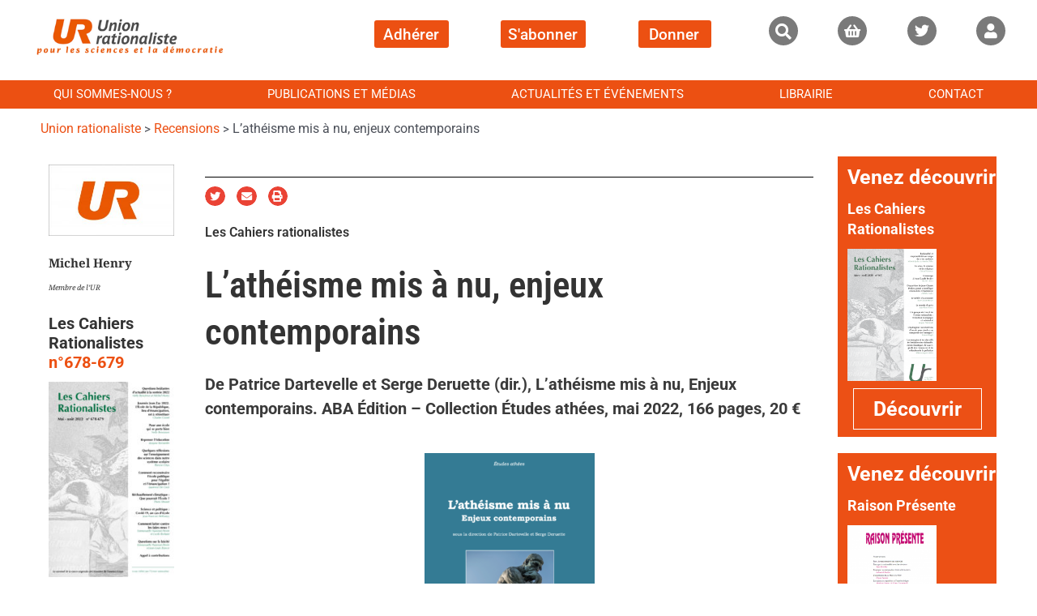

--- FILE ---
content_type: text/html; charset=UTF-8
request_url: https://union-rationaliste.org/latheisme-mis-a-nu-enjeux-contemporains/
body_size: 43042
content:
<!DOCTYPE html>
<html lang="fr-FR">
<head>
<meta charset="UTF-8">
<meta name="viewport" content="width=device-width, initial-scale=1">
<link rel="profile" href="https://gmpg.org/xfn/11">

<meta name='robots' content='index, follow, max-image-preview:large, max-snippet:-1, max-video-preview:-1' />

	<!-- This site is optimized with the Yoast SEO plugin v26.8 - https://yoast.com/product/yoast-seo-wordpress/ -->
	<title>L’athéisme mis à nu, enjeux contemporains - Union rationaliste</title>
	<link rel="canonical" href="https://union-rationaliste.org/latheisme-mis-a-nu-enjeux-contemporains/" />
	<meta property="og:locale" content="fr_FR" />
	<meta property="og:type" content="article" />
	<meta property="og:title" content="L’athéisme mis à nu, enjeux contemporains - Union rationaliste" />
	<meta property="og:description" content="De Patrice Dartevelle et Serge Deruette (dir.), L’athéisme mis à nu, Enjeux contemporains. ABA Édition – Collection Études athées, mai 2022, 166 pages, 20 € Après l’Histoire de l’athéisme en Belgique , Patrice Dartevelle, Serge Deruette et l’association Belge des athées, présidée par Marianne De Greef, nous livrent ce nouvel opus de leurs réflexions et études approfondies sur l’athéisme. Sur la quatrième de couverture, l’éditeur précise : « La confiance proverbiale des athées envers la science et le rationalisme est confrontée au double discrédit de la déconstruction postmoderne et de l&#039;instrumentalisation de la science par des intérêts économiques peu scrupuleux qui n&#039;hésitent pas à travestir la vérité scientifique ». L’éditeur poursuit : « L&#039;athéisme, quant à lui, loin d&#039;être monolithique, engendre plusieurs types d&#039;analyses et de positions politiques. Pourquoi toute affirmation claire de positions philosophiques consubstantielles à l&#039;athéisme, comme le caractère purement humain des croyances, entraine-t-elle maintenant l&#039;accusation d&#039;irrespect des autres convictions ? » En « mettant à nu » l&#039;athéisme, cet ouvrage s&#039;efforce de poser ces questions, de les analyser pour les clarifier et les actualiser..." />
	<meta property="og:url" content="https://union-rationaliste.org/latheisme-mis-a-nu-enjeux-contemporains/" />
	<meta property="og:site_name" content="Union rationaliste" />
	<meta property="article:published_time" content="2023-01-21T15:32:04+00:00" />
	<meta property="article:modified_time" content="2023-01-21T15:49:34+00:00" />
	<meta property="og:image" content="https://union-rationaliste.org/wp-content/uploads/2023/01/Illustration-recensions-atheisme.jpg" />
	<meta property="og:image:width" content="1368" />
	<meta property="og:image:height" content="770" />
	<meta property="og:image:type" content="image/jpeg" />
	<meta name="author" content="Roland Lemoine" />
	<meta name="twitter:card" content="summary_large_image" />
	<meta name="twitter:label1" content="Écrit par" />
	<meta name="twitter:data1" content="Roland Lemoine" />
	<meta name="twitter:label2" content="Durée de lecture estimée" />
	<meta name="twitter:data2" content="11 minutes" />
	<script type="application/ld+json" class="yoast-schema-graph">{"@context":"https://schema.org","@graph":[{"@type":"Article","@id":"https://union-rationaliste.org/latheisme-mis-a-nu-enjeux-contemporains/#article","isPartOf":{"@id":"https://union-rationaliste.org/latheisme-mis-a-nu-enjeux-contemporains/"},"author":{"name":"Roland Lemoine","@id":"https://union-rationaliste.org/#/schema/person/6573ca37aa09e3a72ca5f9e0cad0d99b"},"headline":"L’athéisme mis à nu, enjeux contemporains","datePublished":"2023-01-21T15:32:04+00:00","dateModified":"2023-01-21T15:49:34+00:00","mainEntityOfPage":{"@id":"https://union-rationaliste.org/latheisme-mis-a-nu-enjeux-contemporains/"},"wordCount":2232,"commentCount":0,"publisher":{"@id":"https://union-rationaliste.org/#organization"},"image":{"@id":"https://union-rationaliste.org/latheisme-mis-a-nu-enjeux-contemporains/#primaryimage"},"thumbnailUrl":"https://union-rationaliste.org/wp-content/uploads/2023/01/Illustration-recensions-atheisme.jpg","keywords":["Laïcité","Éthique et Humanisme"],"articleSection":["Recensions"],"inLanguage":"fr-FR","potentialAction":[{"@type":"CommentAction","name":"Comment","target":["https://union-rationaliste.org/latheisme-mis-a-nu-enjeux-contemporains/#respond"]}]},{"@type":"WebPage","@id":"https://union-rationaliste.org/latheisme-mis-a-nu-enjeux-contemporains/","url":"https://union-rationaliste.org/latheisme-mis-a-nu-enjeux-contemporains/","name":"L’athéisme mis à nu, enjeux contemporains - Union rationaliste","isPartOf":{"@id":"https://union-rationaliste.org/#website"},"primaryImageOfPage":{"@id":"https://union-rationaliste.org/latheisme-mis-a-nu-enjeux-contemporains/#primaryimage"},"image":{"@id":"https://union-rationaliste.org/latheisme-mis-a-nu-enjeux-contemporains/#primaryimage"},"thumbnailUrl":"https://union-rationaliste.org/wp-content/uploads/2023/01/Illustration-recensions-atheisme.jpg","datePublished":"2023-01-21T15:32:04+00:00","dateModified":"2023-01-21T15:49:34+00:00","breadcrumb":{"@id":"https://union-rationaliste.org/latheisme-mis-a-nu-enjeux-contemporains/#breadcrumb"},"inLanguage":"fr-FR","potentialAction":[{"@type":"ReadAction","target":["https://union-rationaliste.org/latheisme-mis-a-nu-enjeux-contemporains/"]}]},{"@type":"ImageObject","inLanguage":"fr-FR","@id":"https://union-rationaliste.org/latheisme-mis-a-nu-enjeux-contemporains/#primaryimage","url":"https://union-rationaliste.org/wp-content/uploads/2023/01/Illustration-recensions-atheisme.jpg","contentUrl":"https://union-rationaliste.org/wp-content/uploads/2023/01/Illustration-recensions-atheisme.jpg","width":1368,"height":770},{"@type":"BreadcrumbList","@id":"https://union-rationaliste.org/latheisme-mis-a-nu-enjeux-contemporains/#breadcrumb","itemListElement":[{"@type":"ListItem","position":1,"name":"Accueil","item":"https://union-rationaliste.org/"},{"@type":"ListItem","position":2,"name":"L’athéisme mis à nu, enjeux contemporains"}]},{"@type":"WebSite","@id":"https://union-rationaliste.org/#website","url":"https://union-rationaliste.org/","name":"Union rationaliste","description":"On pourrait croire [...] que la science se défend d&#039;elle-même par sa vertu propre [...] Malheureusement, il n&#039;en va pas ainsi.","publisher":{"@id":"https://union-rationaliste.org/#organization"},"potentialAction":[{"@type":"SearchAction","target":{"@type":"EntryPoint","urlTemplate":"https://union-rationaliste.org/?s={search_term_string}"},"query-input":{"@type":"PropertyValueSpecification","valueRequired":true,"valueName":"search_term_string"}}],"inLanguage":"fr-FR"},{"@type":"Organization","@id":"https://union-rationaliste.org/#organization","name":"Union rationaliste","url":"https://union-rationaliste.org/","logo":{"@type":"ImageObject","inLanguage":"fr-FR","@id":"https://union-rationaliste.org/#/schema/logo/image/","url":"https://union-rationaliste.org/wp-content/uploads/2020/02/pour-les-sciences-et-la-democratie.png","contentUrl":"https://union-rationaliste.org/wp-content/uploads/2020/02/pour-les-sciences-et-la-democratie.png","width":350,"height":100,"caption":"Union rationaliste"},"image":{"@id":"https://union-rationaliste.org/#/schema/logo/image/"}},{"@type":"Person","@id":"https://union-rationaliste.org/#/schema/person/6573ca37aa09e3a72ca5f9e0cad0d99b","name":"Roland Lemoine","image":{"@type":"ImageObject","inLanguage":"fr-FR","@id":"https://union-rationaliste.org/#/schema/person/image/","url":"https://secure.gravatar.com/avatar/e586d7818c9f7a6d78dfd16c2c8042fa281b02e55e582fbc334b3f9f72317813?s=96&d=mm&r=g","contentUrl":"https://secure.gravatar.com/avatar/e586d7818c9f7a6d78dfd16c2c8042fa281b02e55e582fbc334b3f9f72317813?s=96&d=mm&r=g","caption":"Roland Lemoine"},"description":"Webmaster du site de l'Union rationaliste et membre du bureau de l'UR","url":"https://union-rationaliste.org/author/lroland/"}]}</script>
	<!-- / Yoast SEO plugin. -->


<link rel='dns-prefetch' href='//www.googletagmanager.com' />
<link rel="alternate" type="text/calendar" title="Union rationaliste &raquo; Flux iCal" href="https://union-rationaliste.org/events/?ical=1" />
<link rel="alternate" title="oEmbed (JSON)" type="application/json+oembed" href="https://union-rationaliste.org/wp-json/oembed/1.0/embed?url=https%3A%2F%2Funion-rationaliste.org%2Flatheisme-mis-a-nu-enjeux-contemporains%2F" />
<link rel="alternate" title="oEmbed (XML)" type="text/xml+oembed" href="https://union-rationaliste.org/wp-json/oembed/1.0/embed?url=https%3A%2F%2Funion-rationaliste.org%2Flatheisme-mis-a-nu-enjeux-contemporains%2F&#038;format=xml" />
<style type="text/css">
.powerpress_player .wp-audio-shortcode { max-width: 301px; }
</style>
<style id='wp-img-auto-sizes-contain-inline-css'>
img:is([sizes=auto i],[sizes^="auto," i]){contain-intrinsic-size:3000px 1500px}
/*# sourceURL=wp-img-auto-sizes-contain-inline-css */
</style>
<link rel='stylesheet' id='woosb-blocks-css' href='https://union-rationaliste.org/wp-content/plugins/woo-product-bundle/assets/css/blocks.css?ver=8.4.4' media='all' />
<link rel='stylesheet' id='astra-theme-css-css' href='https://union-rationaliste.org/wp-content/themes/astra/assets/css/minified/style.min.css?ver=3.7.2' media='all' />
<style id='astra-theme-css-inline-css'>
html{font-size:93.75%;}a,.page-title{color:#ec5014;}a:hover,a:focus{color:var(--ast-global-color-1);}body,button,input,select,textarea,.ast-button,.ast-custom-button{font-family:-apple-system,BlinkMacSystemFont,Segoe UI,Roboto,Oxygen-Sans,Ubuntu,Cantarell,Helvetica Neue,sans-serif;font-weight:inherit;font-size:15px;font-size:1rem;}blockquote{color:var(--ast-global-color-3);}.site-title{font-size:35px;font-size:2.3333333333333rem;display:none;}header .custom-logo-link img{max-width:192px;}.astra-logo-svg{width:192px;}.ast-archive-description .ast-archive-title{font-size:40px;font-size:2.6666666666667rem;}.site-header .site-description{font-size:15px;font-size:1rem;display:none;}.entry-title{font-size:30px;font-size:2rem;}h1,.entry-content h1{font-size:40px;font-size:2.6666666666667rem;}h2,.entry-content h2{font-size:30px;font-size:2rem;}h3,.entry-content h3{font-size:25px;font-size:1.6666666666667rem;}h4,.entry-content h4{font-size:20px;font-size:1.3333333333333rem;}h5,.entry-content h5{font-size:18px;font-size:1.2rem;}h6,.entry-content h6{font-size:15px;font-size:1rem;}.ast-single-post .entry-title,.page-title{font-size:30px;font-size:2rem;}::selection{background-color:#ec5014;color:#ffffff;}body,h1,.entry-title a,.entry-content h1,h2,.entry-content h2,h3,.entry-content h3,h4,.entry-content h4,h5,.entry-content h5,h6,.entry-content h6{color:var(--ast-global-color-3);}.tagcloud a:hover,.tagcloud a:focus,.tagcloud a.current-item{color:#ffffff;border-color:#ec5014;background-color:#ec5014;}input:focus,input[type="text"]:focus,input[type="email"]:focus,input[type="url"]:focus,input[type="password"]:focus,input[type="reset"]:focus,input[type="search"]:focus,textarea:focus{border-color:#ec5014;}input[type="radio"]:checked,input[type=reset],input[type="checkbox"]:checked,input[type="checkbox"]:hover:checked,input[type="checkbox"]:focus:checked,input[type=range]::-webkit-slider-thumb{border-color:#ec5014;background-color:#ec5014;box-shadow:none;}.site-footer a:hover + .post-count,.site-footer a:focus + .post-count{background:#ec5014;border-color:#ec5014;}.single .nav-links .nav-previous,.single .nav-links .nav-next{color:#ec5014;}.entry-meta,.entry-meta *{line-height:1.45;color:#ec5014;}.entry-meta a:hover,.entry-meta a:hover *,.entry-meta a:focus,.entry-meta a:focus *,.page-links > .page-link,.page-links .page-link:hover,.post-navigation a:hover{color:var(--ast-global-color-1);}#cat option,.secondary .calendar_wrap thead a,.secondary .calendar_wrap thead a:visited{color:#ec5014;}.secondary .calendar_wrap #today,.ast-progress-val span{background:#ec5014;}.secondary a:hover + .post-count,.secondary a:focus + .post-count{background:#ec5014;border-color:#ec5014;}.calendar_wrap #today > a{color:#ffffff;}.page-links .page-link,.single .post-navigation a{color:#ec5014;}.widget-title{font-size:21px;font-size:1.4rem;color:var(--ast-global-color-3);}.main-header-menu .menu-link,.ast-header-custom-item a{color:var(--ast-global-color-3);}.main-header-menu .menu-item:hover > .menu-link,.main-header-menu .menu-item:hover > .ast-menu-toggle,.main-header-menu .ast-masthead-custom-menu-items a:hover,.main-header-menu .menu-item.focus > .menu-link,.main-header-menu .menu-item.focus > .ast-menu-toggle,.main-header-menu .current-menu-item > .menu-link,.main-header-menu .current-menu-ancestor > .menu-link,.main-header-menu .current-menu-item > .ast-menu-toggle,.main-header-menu .current-menu-ancestor > .ast-menu-toggle{color:#ec5014;}.header-main-layout-3 .ast-main-header-bar-alignment{margin-right:auto;}.header-main-layout-2 .site-header-section-left .ast-site-identity{text-align:left;}.ast-logo-title-inline .site-logo-img{padding-right:1em;}.site-logo-img img{ transition:all 0.2s linear;}.ast-header-break-point .ast-mobile-menu-buttons-minimal.menu-toggle{background:transparent;color:#ec5014;}.ast-header-break-point .ast-mobile-menu-buttons-outline.menu-toggle{background:transparent;border:1px solid #ec5014;color:#ec5014;}.ast-header-break-point .ast-mobile-menu-buttons-fill.menu-toggle{background:#ec5014;}.ast-page-builder-template .hentry {margin: 0;}.ast-page-builder-template .site-content > .ast-container {max-width: 100%;padding: 0;}.ast-page-builder-template .site-content #primary {padding: 0;margin: 0;}.ast-page-builder-template .no-results {text-align: center;margin: 4em auto;}.ast-page-builder-template .ast-pagination {padding: 2em;} .ast-page-builder-template .entry-header.ast-no-title.ast-no-thumbnail {margin-top: 0;}.ast-page-builder-template .entry-header.ast-header-without-markup {margin-top: 0;margin-bottom: 0;}.ast-page-builder-template .entry-header.ast-no-title.ast-no-meta {margin-bottom: 0;}.ast-page-builder-template.single .post-navigation {padding-bottom: 2em;}.ast-page-builder-template.single-post .site-content > .ast-container {max-width: 100%;}.ast-page-builder-template.single-post .site-content > .ast-container {max-width: 100%;}.ast-page-builder-template .entry-header {margin-top: 4em;margin-left: auto;margin-right: auto;padding-left: 20px;padding-right: 20px;}.ast-page-builder-template .ast-archive-description {margin-top: 4em;margin-left: auto;margin-right: auto;padding-left: 20px;padding-right: 20px;}.ast-page-builder-template.ast-no-sidebar .entry-content .alignwide {margin-left: 0;margin-right: 0;}.single.ast-page-builder-template .entry-header {padding-left: 20px;padding-right: 20px;}.ast-page-builder-template.ast-no-sidebar .entry-content .alignwide {margin-left: 0;margin-right: 0;}.footer-adv .footer-adv-overlay{border-top-style:solid;border-top-color:#7a7a7a;}.wp-block-buttons.aligncenter{justify-content:center;}@media (max-width:782px){.entry-content .wp-block-columns .wp-block-column{margin-left:0px;}}@media (max-width:768px){.ast-separate-container .ast-article-post,.ast-separate-container .ast-article-single{padding:1.5em 2.14em;}.ast-separate-container #primary,.ast-separate-container #secondary{padding:1.5em 0;}#primary,#secondary{padding:1.5em 0;margin:0;}.ast-left-sidebar #content > .ast-container{display:flex;flex-direction:column-reverse;width:100%;}.ast-author-box img.avatar{margin:20px 0 0 0;}}@media (min-width:769px){.ast-separate-container.ast-right-sidebar #primary,.ast-separate-container.ast-left-sidebar #primary{border:0;}.search-no-results.ast-separate-container #primary{margin-bottom:4em;}}.menu-toggle,button,.ast-button,.ast-custom-button,.button,input#submit,input[type="button"],input[type="submit"],input[type="reset"]{color:#ffffff;border-color:#ec5014;background-color:#ec5014;border-radius:2px;padding-top:10px;padding-right:40px;padding-bottom:10px;padding-left:40px;font-family:inherit;font-weight:inherit;}button:focus,.menu-toggle:hover,button:hover,.ast-button:hover,.ast-custom-button:hover .button:hover,.ast-custom-button:hover,input[type=reset]:hover,input[type=reset]:focus,input#submit:hover,input#submit:focus,input[type="button"]:hover,input[type="button"]:focus,input[type="submit"]:hover,input[type="submit"]:focus{color:#ffffff;background-color:var(--ast-global-color-1);border-color:var(--ast-global-color-1);}@media (min-width:544px){.ast-container{max-width:100%;}}@media (max-width:544px){.ast-separate-container .ast-article-post,.ast-separate-container .ast-article-single,.ast-separate-container .comments-title,.ast-separate-container .ast-archive-description{padding:1.5em 1em;}.ast-separate-container #content .ast-container{padding-left:0.54em;padding-right:0.54em;}.ast-separate-container .ast-comment-list li.depth-1{padding:1.5em 1em;margin-bottom:1.5em;}.ast-separate-container .ast-comment-list .bypostauthor{padding:.5em;}.ast-search-menu-icon.ast-dropdown-active .search-field{width:170px;}.site-branding img,.site-header .site-logo-img .custom-logo-link img{max-width:100%;}}@media (max-width:768px){.ast-mobile-header-stack .main-header-bar .ast-search-menu-icon{display:inline-block;}.ast-header-break-point.ast-header-custom-item-outside .ast-mobile-header-stack .main-header-bar .ast-search-icon{margin:0;}.ast-comment-avatar-wrap img{max-width:2.5em;}.ast-separate-container .ast-comment-list li.depth-1{padding:1.5em 2.14em;}.ast-separate-container .comment-respond{padding:2em 2.14em;}.ast-comment-meta{padding:0 1.8888em 1.3333em;}}@media (min-width:769px){.ast-small-footer .ast-container{max-width:100%;padding-left:35px;padding-right:35px;}}@media (max-width:768px){.site-title{display:none;}.ast-archive-description .ast-archive-title{font-size:40px;}.site-header .site-description{display:none;}.entry-title{font-size:30px;}h1,.entry-content h1{font-size:30px;}h2,.entry-content h2{font-size:25px;}h3,.entry-content h3{font-size:20px;}.ast-single-post .entry-title,.page-title{font-size:30px;}}@media (max-width:544px){.site-title{display:none;}.ast-archive-description .ast-archive-title{font-size:40px;}.site-header .site-description{display:none;}.entry-title{font-size:30px;}h1,.entry-content h1{font-size:30px;}h2,.entry-content h2{font-size:25px;}h3,.entry-content h3{font-size:20px;}.ast-single-post .entry-title,.page-title{font-size:30px;}}@media (max-width:768px){html{font-size:85.5%;}}@media (max-width:544px){html{font-size:85.5%;}}@media (min-width:769px){.ast-container{max-width:1240px;}}@font-face {font-family: "Astra";src: url(https://union-rationaliste.org/wp-content/themes/astra/assets/fonts/astra.woff) format("woff"),url(https://union-rationaliste.org/wp-content/themes/astra/assets/fonts/astra.ttf) format("truetype"),url(https://union-rationaliste.org/wp-content/themes/astra/assets/fonts/astra.svg#astra) format("svg");font-weight: normal;font-style: normal;font-display: fallback;}@media (max-width:921px) {.main-header-bar .main-header-bar-navigation{display:none;}}@media (min-width:769px){.single-post .site-content > .ast-container{max-width:1420px;}}.ast-desktop .main-header-menu.submenu-with-border .sub-menu,.ast-desktop .main-header-menu.submenu-with-border .astra-full-megamenu-wrapper{border-color:#ec5014;}.ast-desktop .main-header-menu.submenu-with-border .sub-menu{border-top-width:2px;border-right-width:0px;border-left-width:0px;border-bottom-width:0px;border-style:solid;}.ast-desktop .main-header-menu.submenu-with-border .sub-menu .sub-menu{top:-2px;}.ast-desktop .main-header-menu.submenu-with-border .sub-menu .menu-link,.ast-desktop .main-header-menu.submenu-with-border .children .menu-link{border-bottom-width:0px;border-style:solid;border-color:#eaeaea;}@media (min-width:769px){.main-header-menu .sub-menu .menu-item.ast-left-align-sub-menu:hover > .sub-menu,.main-header-menu .sub-menu .menu-item.ast-left-align-sub-menu.focus > .sub-menu{margin-left:-0px;}}.ast-small-footer{border-top-style:solid;border-top-width:0px;border-top-color:#7a7a7a;}.ast-small-footer-wrap{text-align:center;}.ast-header-break-point.ast-header-custom-item-inside .main-header-bar .main-header-bar-navigation .ast-search-icon {display: none;}.ast-header-break-point.ast-header-custom-item-inside .main-header-bar .ast-search-menu-icon .search-form {padding: 0;display: block;overflow: hidden;}.ast-header-break-point .ast-header-custom-item .widget:last-child {margin-bottom: 1em;}.ast-header-custom-item .widget {margin: 0.5em;display: inline-block;vertical-align: middle;}.ast-header-custom-item .widget p {margin-bottom: 0;}.ast-header-custom-item .widget li {width: auto;}.ast-header-custom-item-inside .button-custom-menu-item .menu-link {display: none;}.ast-header-custom-item-inside.ast-header-break-point .button-custom-menu-item .ast-custom-button-link {display: none;}.ast-header-custom-item-inside.ast-header-break-point .button-custom-menu-item .menu-link {display: block;}.ast-header-break-point.ast-header-custom-item-outside .main-header-bar .ast-search-icon {margin-right: 1em;}.ast-header-break-point.ast-header-custom-item-inside .main-header-bar .ast-search-menu-icon .search-field,.ast-header-break-point.ast-header-custom-item-inside .main-header-bar .ast-search-menu-icon.ast-inline-search .search-field {width: 100%;padding-right: 5.5em;}.ast-header-break-point.ast-header-custom-item-inside .main-header-bar .ast-search-menu-icon .search-submit {display: block;position: absolute;height: 100%;top: 0;right: 0;padding: 0 1em;border-radius: 0;}.ast-header-break-point .ast-header-custom-item .ast-masthead-custom-menu-items {padding-left: 20px;padding-right: 20px;margin-bottom: 1em;margin-top: 1em;}.ast-header-custom-item-inside.ast-header-break-point .button-custom-menu-item {padding-left: 0;padding-right: 0;margin-top: 0;margin-bottom: 0;}.astra-icon-down_arrow::after {content: "\e900";font-family: Astra;}.astra-icon-close::after {content: "\e5cd";font-family: Astra;}.astra-icon-drag_handle::after {content: "\e25d";font-family: Astra;}.astra-icon-format_align_justify::after {content: "\e235";font-family: Astra;}.astra-icon-menu::after {content: "\e5d2";font-family: Astra;}.astra-icon-reorder::after {content: "\e8fe";font-family: Astra;}.astra-icon-search::after {content: "\e8b6";font-family: Astra;}.astra-icon-zoom_in::after {content: "\e56b";font-family: Astra;}.astra-icon-check-circle::after {content: "\e901";font-family: Astra;}.astra-icon-shopping-cart::after {content: "\f07a";font-family: Astra;}.astra-icon-shopping-bag::after {content: "\f290";font-family: Astra;}.astra-icon-shopping-basket::after {content: "\f291";font-family: Astra;}.astra-icon-circle-o::after {content: "\e903";font-family: Astra;}.astra-icon-certificate::after {content: "\e902";font-family: Astra;}:root .has-ast-global-color-0-color{color:var(--ast-global-color-0);}:root .has-ast-global-color-0-background-color{background-color:var(--ast-global-color-0);}:root .wp-block-button .has-ast-global-color-0-color{color:var(--ast-global-color-0);}:root .wp-block-button .has-ast-global-color-0-background-color{background-color:var(--ast-global-color-0);}:root .has-ast-global-color-1-color{color:var(--ast-global-color-1);}:root .has-ast-global-color-1-background-color{background-color:var(--ast-global-color-1);}:root .wp-block-button .has-ast-global-color-1-color{color:var(--ast-global-color-1);}:root .wp-block-button .has-ast-global-color-1-background-color{background-color:var(--ast-global-color-1);}:root .has-ast-global-color-2-color{color:var(--ast-global-color-2);}:root .has-ast-global-color-2-background-color{background-color:var(--ast-global-color-2);}:root .wp-block-button .has-ast-global-color-2-color{color:var(--ast-global-color-2);}:root .wp-block-button .has-ast-global-color-2-background-color{background-color:var(--ast-global-color-2);}:root .has-ast-global-color-3-color{color:var(--ast-global-color-3);}:root .has-ast-global-color-3-background-color{background-color:var(--ast-global-color-3);}:root .wp-block-button .has-ast-global-color-3-color{color:var(--ast-global-color-3);}:root .wp-block-button .has-ast-global-color-3-background-color{background-color:var(--ast-global-color-3);}:root .has-ast-global-color-4-color{color:var(--ast-global-color-4);}:root .has-ast-global-color-4-background-color{background-color:var(--ast-global-color-4);}:root .wp-block-button .has-ast-global-color-4-color{color:var(--ast-global-color-4);}:root .wp-block-button .has-ast-global-color-4-background-color{background-color:var(--ast-global-color-4);}:root .has-ast-global-color-5-color{color:var(--ast-global-color-5);}:root .has-ast-global-color-5-background-color{background-color:var(--ast-global-color-5);}:root .wp-block-button .has-ast-global-color-5-color{color:var(--ast-global-color-5);}:root .wp-block-button .has-ast-global-color-5-background-color{background-color:var(--ast-global-color-5);}:root .has-ast-global-color-6-color{color:var(--ast-global-color-6);}:root .has-ast-global-color-6-background-color{background-color:var(--ast-global-color-6);}:root .wp-block-button .has-ast-global-color-6-color{color:var(--ast-global-color-6);}:root .wp-block-button .has-ast-global-color-6-background-color{background-color:var(--ast-global-color-6);}:root .has-ast-global-color-7-color{color:var(--ast-global-color-7);}:root .has-ast-global-color-7-background-color{background-color:var(--ast-global-color-7);}:root .wp-block-button .has-ast-global-color-7-color{color:var(--ast-global-color-7);}:root .wp-block-button .has-ast-global-color-7-background-color{background-color:var(--ast-global-color-7);}:root .has-ast-global-color-8-color{color:var(--ast-global-color-8);}:root .has-ast-global-color-8-background-color{background-color:var(--ast-global-color-8);}:root .wp-block-button .has-ast-global-color-8-color{color:var(--ast-global-color-8);}:root .wp-block-button .has-ast-global-color-8-background-color{background-color:var(--ast-global-color-8);}:root{--ast-global-color-0:#0274be;--ast-global-color-1:#3a3a3a;--ast-global-color-2:#3a3a3a;--ast-global-color-3:#4B4F58;--ast-global-color-4:#F5F5F5;--ast-global-color-5:#FFFFFF;--ast-global-color-6:#F2F5F7;--ast-global-color-7:#424242;--ast-global-color-8:#000000;}#masthead .ast-container,.ast-header-breadcrumb .ast-container{max-width:100%;padding-left:35px;padding-right:35px;}@media (max-width:921px){#masthead .ast-container,.ast-header-breadcrumb .ast-container{padding-left:20px;padding-right:20px;}}.ast-header-break-point.ast-header-custom-item-inside .main-header-bar .main-header-bar-navigation .ast-search-icon {display: none;}.ast-header-break-point.ast-header-custom-item-inside .main-header-bar .ast-search-menu-icon .search-form {padding: 0;display: block;overflow: hidden;}.ast-header-break-point .ast-header-custom-item .widget:last-child {margin-bottom: 1em;}.ast-header-custom-item .widget {margin: 0.5em;display: inline-block;vertical-align: middle;}.ast-header-custom-item .widget p {margin-bottom: 0;}.ast-header-custom-item .widget li {width: auto;}.ast-header-custom-item-inside .button-custom-menu-item .menu-link {display: none;}.ast-header-custom-item-inside.ast-header-break-point .button-custom-menu-item .ast-custom-button-link {display: none;}.ast-header-custom-item-inside.ast-header-break-point .button-custom-menu-item .menu-link {display: block;}.ast-header-break-point.ast-header-custom-item-outside .main-header-bar .ast-search-icon {margin-right: 1em;}.ast-header-break-point.ast-header-custom-item-inside .main-header-bar .ast-search-menu-icon .search-field,.ast-header-break-point.ast-header-custom-item-inside .main-header-bar .ast-search-menu-icon.ast-inline-search .search-field {width: 100%;padding-right: 5.5em;}.ast-header-break-point.ast-header-custom-item-inside .main-header-bar .ast-search-menu-icon .search-submit {display: block;position: absolute;height: 100%;top: 0;right: 0;padding: 0 1em;border-radius: 0;}.ast-header-break-point .ast-header-custom-item .ast-masthead-custom-menu-items {padding-left: 20px;padding-right: 20px;margin-bottom: 1em;margin-top: 1em;}.ast-header-custom-item-inside.ast-header-break-point .button-custom-menu-item {padding-left: 0;padding-right: 0;margin-top: 0;margin-bottom: 0;}.astra-icon-down_arrow::after {content: "\e900";font-family: Astra;}.astra-icon-close::after {content: "\e5cd";font-family: Astra;}.astra-icon-drag_handle::after {content: "\e25d";font-family: Astra;}.astra-icon-format_align_justify::after {content: "\e235";font-family: Astra;}.astra-icon-menu::after {content: "\e5d2";font-family: Astra;}.astra-icon-reorder::after {content: "\e8fe";font-family: Astra;}.astra-icon-search::after {content: "\e8b6";font-family: Astra;}.astra-icon-zoom_in::after {content: "\e56b";font-family: Astra;}.astra-icon-check-circle::after {content: "\e901";font-family: Astra;}.astra-icon-shopping-cart::after {content: "\f07a";font-family: Astra;}.astra-icon-shopping-bag::after {content: "\f290";font-family: Astra;}.astra-icon-shopping-basket::after {content: "\f291";font-family: Astra;}.astra-icon-circle-o::after {content: "\e903";font-family: Astra;}.astra-icon-certificate::after {content: "\e902";font-family: Astra;}:root .has-ast-global-color-0-color{color:var(--ast-global-color-0);}:root .has-ast-global-color-0-background-color{background-color:var(--ast-global-color-0);}:root .wp-block-button .has-ast-global-color-0-color{color:var(--ast-global-color-0);}:root .wp-block-button .has-ast-global-color-0-background-color{background-color:var(--ast-global-color-0);}:root .has-ast-global-color-1-color{color:var(--ast-global-color-1);}:root .has-ast-global-color-1-background-color{background-color:var(--ast-global-color-1);}:root .wp-block-button .has-ast-global-color-1-color{color:var(--ast-global-color-1);}:root .wp-block-button .has-ast-global-color-1-background-color{background-color:var(--ast-global-color-1);}:root .has-ast-global-color-2-color{color:var(--ast-global-color-2);}:root .has-ast-global-color-2-background-color{background-color:var(--ast-global-color-2);}:root .wp-block-button .has-ast-global-color-2-color{color:var(--ast-global-color-2);}:root .wp-block-button .has-ast-global-color-2-background-color{background-color:var(--ast-global-color-2);}:root .has-ast-global-color-3-color{color:var(--ast-global-color-3);}:root .has-ast-global-color-3-background-color{background-color:var(--ast-global-color-3);}:root .wp-block-button .has-ast-global-color-3-color{color:var(--ast-global-color-3);}:root .wp-block-button .has-ast-global-color-3-background-color{background-color:var(--ast-global-color-3);}:root .has-ast-global-color-4-color{color:var(--ast-global-color-4);}:root .has-ast-global-color-4-background-color{background-color:var(--ast-global-color-4);}:root .wp-block-button .has-ast-global-color-4-color{color:var(--ast-global-color-4);}:root .wp-block-button .has-ast-global-color-4-background-color{background-color:var(--ast-global-color-4);}:root .has-ast-global-color-5-color{color:var(--ast-global-color-5);}:root .has-ast-global-color-5-background-color{background-color:var(--ast-global-color-5);}:root .wp-block-button .has-ast-global-color-5-color{color:var(--ast-global-color-5);}:root .wp-block-button .has-ast-global-color-5-background-color{background-color:var(--ast-global-color-5);}:root .has-ast-global-color-6-color{color:var(--ast-global-color-6);}:root .has-ast-global-color-6-background-color{background-color:var(--ast-global-color-6);}:root .wp-block-button .has-ast-global-color-6-color{color:var(--ast-global-color-6);}:root .wp-block-button .has-ast-global-color-6-background-color{background-color:var(--ast-global-color-6);}:root .has-ast-global-color-7-color{color:var(--ast-global-color-7);}:root .has-ast-global-color-7-background-color{background-color:var(--ast-global-color-7);}:root .wp-block-button .has-ast-global-color-7-color{color:var(--ast-global-color-7);}:root .wp-block-button .has-ast-global-color-7-background-color{background-color:var(--ast-global-color-7);}:root .has-ast-global-color-8-color{color:var(--ast-global-color-8);}:root .has-ast-global-color-8-background-color{background-color:var(--ast-global-color-8);}:root .wp-block-button .has-ast-global-color-8-color{color:var(--ast-global-color-8);}:root .wp-block-button .has-ast-global-color-8-background-color{background-color:var(--ast-global-color-8);}:root{--ast-global-color-0:#0274be;--ast-global-color-1:#3a3a3a;--ast-global-color-2:#3a3a3a;--ast-global-color-3:#4B4F58;--ast-global-color-4:#F5F5F5;--ast-global-color-5:#FFFFFF;--ast-global-color-6:#F2F5F7;--ast-global-color-7:#424242;--ast-global-color-8:#000000;}#masthead .ast-container,.ast-header-breadcrumb .ast-container{max-width:100%;padding-left:35px;padding-right:35px;}@media (max-width:921px){#masthead .ast-container,.ast-header-breadcrumb .ast-container{padding-left:20px;padding-right:20px;}}.ast-breadcrumbs .trail-browse,.ast-breadcrumbs .trail-items,.ast-breadcrumbs .trail-items li{display:inline-block;margin:0;padding:0;border:none;background:inherit;text-indent:0;}.ast-breadcrumbs .trail-browse{font-size:inherit;font-style:inherit;font-weight:inherit;color:inherit;}.ast-breadcrumbs .trail-items{list-style:none;}.trail-items li::after{padding:0 0.3em;content:"\00bb";}.trail-items li:last-of-type::after{display:none;}h1,.entry-content h1,h2,.entry-content h2,h3,.entry-content h3,h4,.entry-content h4,h5,.entry-content h5,h6,.entry-content h6{color:var(--ast-global-color-2);}.elementor-widget-heading .elementor-heading-title{margin:0;}.elementor-post.elementor-grid-item.hentry{margin-bottom:0;}.woocommerce div.product .elementor-element.elementor-products-grid .related.products ul.products li.product,.elementor-element .elementor-wc-products .woocommerce[class*='columns-'] ul.products li.product{width:auto;margin:0;float:none;}.ast-left-sidebar .elementor-section.elementor-section-stretched,.ast-right-sidebar .elementor-section.elementor-section-stretched{max-width:100%;left:0 !important;}.elementor-template-full-width .ast-container{display:block;}@media (max-width:544px){.elementor-element .elementor-wc-products .woocommerce[class*="columns-"] ul.products li.product{width:auto;margin:0;}.elementor-element .woocommerce .woocommerce-result-count{float:none;}}.ast-header-break-point .main-header-bar{border-bottom-width:1px;}@media (min-width:769px){.main-header-bar{border-bottom-width:1px;}}.ast-safari-browser-less-than-11 .main-header-menu .menu-item, .ast-safari-browser-less-than-11 .main-header-bar .ast-masthead-custom-menu-items{display:block;}.main-header-menu .menu-item, #astra-footer-menu .menu-item, .main-header-bar .ast-masthead-custom-menu-items{-js-display:flex;display:flex;-webkit-box-pack:center;-webkit-justify-content:center;-moz-box-pack:center;-ms-flex-pack:center;justify-content:center;-webkit-box-orient:vertical;-webkit-box-direction:normal;-webkit-flex-direction:column;-moz-box-orient:vertical;-moz-box-direction:normal;-ms-flex-direction:column;flex-direction:column;}.main-header-menu > .menu-item > .menu-link, #astra-footer-menu > .menu-item > .menu-link,{height:100%;-webkit-box-align:center;-webkit-align-items:center;-moz-box-align:center;-ms-flex-align:center;align-items:center;-js-display:flex;display:flex;}.ast-primary-menu-disabled .main-header-bar .ast-masthead-custom-menu-items{flex:unset;}.main-header-menu .sub-menu .menu-item.menu-item-has-children > .menu-link:after{position:absolute;right:1em;top:50%;transform:translate(0,-50%) rotate(270deg);}.ast-header-break-point .main-header-bar .main-header-bar-navigation .page_item_has_children > .ast-menu-toggle::before, .ast-header-break-point .main-header-bar .main-header-bar-navigation .menu-item-has-children > .ast-menu-toggle::before, .ast-mobile-popup-drawer .main-header-bar-navigation .menu-item-has-children>.ast-menu-toggle::before, .ast-header-break-point .ast-mobile-header-wrap .main-header-bar-navigation .menu-item-has-children > .ast-menu-toggle::before{font-weight:bold;content:"\e900";font-family:Astra;text-decoration:inherit;display:inline-block;}.ast-header-break-point .main-navigation ul.sub-menu .menu-item .menu-link:before{content:"\e900";font-family:Astra;font-size:.65em;text-decoration:inherit;display:inline-block;transform:translate(0, -2px) rotateZ(270deg);margin-right:5px;}.widget_search .search-form:after{font-family:Astra;font-size:1.2em;font-weight:normal;content:"\e8b6";position:absolute;top:50%;right:15px;transform:translate(0, -50%);}.astra-search-icon::before{content:"\e8b6";font-family:Astra;font-style:normal;font-weight:normal;text-decoration:inherit;text-align:center;-webkit-font-smoothing:antialiased;-moz-osx-font-smoothing:grayscale;}.main-header-bar .main-header-bar-navigation .page_item_has_children > a:after, .main-header-bar .main-header-bar-navigation .menu-item-has-children > a:after, .site-header-focus-item .main-header-bar-navigation .menu-item-has-children > .menu-link:after{content:"\e900";display:inline-block;font-family:Astra;font-size:.6rem;font-weight:bold;text-rendering:auto;-webkit-font-smoothing:antialiased;-moz-osx-font-smoothing:grayscale;margin-left:10px;line-height:normal;}.ast-mobile-popup-drawer .main-header-bar-navigation .ast-submenu-expanded>.ast-menu-toggle::before{transform:rotateX(180deg);}.ast-header-break-point .main-header-bar-navigation .menu-item-has-children > .menu-link:after{display:none;}.ast-separate-container .blog-layout-1, .ast-separate-container .blog-layout-2, .ast-separate-container .blog-layout-3{background-color:transparent;background-image:none;}.ast-separate-container .ast-article-post{background-color:var(--ast-global-color-5);;}@media (max-width:768px){.ast-separate-container .ast-article-post{background-color:var(--ast-global-color-5);;}}@media (max-width:544px){.ast-separate-container .ast-article-post{background-color:var(--ast-global-color-5);;}}.ast-separate-container .ast-article-single:not(.ast-related-post), .ast-separate-container .comments-area .comment-respond,.ast-separate-container .comments-area .ast-comment-list li, .ast-separate-container .ast-woocommerce-container, .ast-separate-container .error-404, .ast-separate-container .no-results, .single.ast-separate-container .ast-author-meta, .ast-separate-container .related-posts-title-wrapper, .ast-separate-container.ast-two-container #secondary .widget,.ast-separate-container .comments-count-wrapper, .ast-box-layout.ast-plain-container .site-content,.ast-padded-layout.ast-plain-container .site-content, .ast-separate-container .comments-area .comments-title{background-color:var(--ast-global-color-5);;}@media (max-width:768px){.ast-separate-container .ast-article-single:not(.ast-related-post), .ast-separate-container .comments-area .comment-respond,.ast-separate-container .comments-area .ast-comment-list li, .ast-separate-container .ast-woocommerce-container, .ast-separate-container .error-404, .ast-separate-container .no-results, .single.ast-separate-container .ast-author-meta, .ast-separate-container .related-posts-title-wrapper, .ast-separate-container.ast-two-container #secondary .widget,.ast-separate-container .comments-count-wrapper, .ast-box-layout.ast-plain-container .site-content,.ast-padded-layout.ast-plain-container .site-content, .ast-separate-container .comments-area .comments-title{background-color:var(--ast-global-color-5);;}}@media (max-width:544px){.ast-separate-container .ast-article-single:not(.ast-related-post), .ast-separate-container .comments-area .comment-respond,.ast-separate-container .comments-area .ast-comment-list li, .ast-separate-container .ast-woocommerce-container, .ast-separate-container .error-404, .ast-separate-container .no-results, .single.ast-separate-container .ast-author-meta, .ast-separate-container .related-posts-title-wrapper, .ast-separate-container.ast-two-container #secondary .widget,.ast-separate-container .comments-count-wrapper, .ast-box-layout.ast-plain-container .site-content,.ast-padded-layout.ast-plain-container .site-content, .ast-separate-container .comments-area .comments-title{background-color:var(--ast-global-color-5);;}}:root{--e-global-color-astglobalcolor0:#0274be;--e-global-color-astglobalcolor1:#3a3a3a;--e-global-color-astglobalcolor2:#3a3a3a;--e-global-color-astglobalcolor3:#4B4F58;--e-global-color-astglobalcolor4:#F5F5F5;--e-global-color-astglobalcolor5:#FFFFFF;--e-global-color-astglobalcolor6:#F2F5F7;--e-global-color-astglobalcolor7:#424242;--e-global-color-astglobalcolor8:#000000;}.comment-reply-title{font-size:24px;font-size:1.6rem;}.ast-comment-meta{line-height:1.666666667;color:#ec5014;font-size:12px;font-size:0.8rem;}.ast-comment-list #cancel-comment-reply-link{font-size:15px;font-size:1rem;}.comments-count-wrapper {padding: 2em 0;}.comments-count-wrapper .comments-title {font-weight: normal;word-wrap: break-word;}.ast-comment-list {margin: 0;word-wrap: break-word;padding-bottom: 0.5em;list-style: none;}.ast-comment-list li {list-style: none;}.ast-comment-list li.depth-1 .ast-comment,.ast-comment-list li.depth-2 .ast-comment {border-bottom: 1px solid #eeeeee;}.ast-comment-list .comment-respond {padding: 1em 0;border-bottom: 1px solid #eeeeee;}.ast-comment-list .comment-respond .comment-reply-title {margin-top: 0;padding-top: 0;}.ast-comment-list .comment-respond p {margin-bottom: .5em;}.ast-comment-list .ast-comment-edit-reply-wrap {-js-display: flex;display: flex;justify-content: flex-end;}.ast-comment-list .ast-edit-link {flex: 1;}.ast-comment-list .comment-awaiting-moderation {margin-bottom: 0;}.ast-comment {padding: 1em 0;}.ast-comment-avatar-wrap img {border-radius: 50%;}.ast-comment-content {clear: both;}.ast-comment-cite-wrap {text-align: left;}.ast-comment-cite-wrap cite {font-style: normal;}.comment-reply-title {padding-top: 1em;font-weight: normal;line-height: 1.65;}.ast-comment-meta {margin-bottom: 0.5em;}.comments-area {border-top: 1px solid #eeeeee;margin-top: 2em;}.comments-area .comment-form-comment {width: 100%;border: none;margin: 0;padding: 0;}.comments-area .comment-notes,.comments-area .comment-textarea,.comments-area .form-allowed-tags {margin-bottom: 1.5em;}.comments-area .form-submit {margin-bottom: 0;}.comments-area textarea#comment,.comments-area .ast-comment-formwrap input[type="text"] {width: 100%;border-radius: 0;vertical-align: middle;margin-bottom: 10px;}.comments-area .no-comments {margin-top: 0.5em;margin-bottom: 0.5em;}.comments-area p.logged-in-as {margin-bottom: 1em;}.ast-separate-container .comments-count-wrapper {background-color: #fff;padding: 2em 6.67em 0;}@media (max-width: 1200px) {.ast-separate-container .comments-count-wrapper {padding: 2em 3.34em;}}.ast-separate-container .comments-area {border-top: 0;}.ast-separate-container .ast-comment-list {padding-bottom: 0;}.ast-separate-container .ast-comment-list li {background-color: #fff;}.ast-separate-container .ast-comment-list li.depth-1 {padding: 4em 6.67em;margin-bottom: 2em;}@media (max-width: 1200px) {.ast-separate-container .ast-comment-list li.depth-1 {padding: 3em 3.34em;}}.ast-separate-container .ast-comment-list li.depth-1 .children li {padding-bottom: 0;padding-top: 0;margin-bottom: 0;}.ast-separate-container .ast-comment-list li.depth-1 .ast-comment,.ast-separate-container .ast-comment-list li.depth-2 .ast-comment {border-bottom: 0;}.ast-separate-container .ast-comment-list .comment-respond {padding-top: 0;padding-bottom: 1em;background-color: transparent;}.ast-separate-container .ast-comment-list .pingback p {margin-bottom: 0;}.ast-separate-container .ast-comment-list .bypostauthor {padding: 2em;margin-bottom: 1em;}.ast-separate-container .ast-comment-list .bypostauthor li {background: transparent;margin-bottom: 0;padding: 0 0 0 2em;}.ast-separate-container .comment-respond {background-color: #fff;padding: 4em 6.67em;border-bottom: 0;} @media (max-width: 1200px) { .ast-separate-container .comment-respond { padding: 3em 2.34em; } }.ast-separate-container .comment-reply-title {padding-top: 0;}.comment-content a {word-wrap: break-word;}.ast-comment-list .children {margin-left: 2em;}@media (max-width: 992px) {.ast-comment-list .children {margin-left: 1em;}}.ast-comment-list #cancel-comment-reply-link {white-space: nowrap;font-size: 15px;font-size: 1rem;margin-left: 1em;}.ast-comment-avatar-wrap {float: left;clear: right;margin-right: 1.33333em;}.ast-comment-meta-wrap {float: left;clear: right;padding: 0 0 1.33333em;}.ast-comment-time .timendate,.ast-comment-time .reply {margin-right: 0.5em;}.comments-area #wp-comment-cookies-consent {margin-right: 10px;}.ast-page-builder-template .comments-area {padding-left: 20px;padding-right: 20px;margin-top: 0;margin-bottom: 2em;}.ast-separate-container .ast-comment-list .bypostauthor .bypostauthor {background: transparent;margin-bottom: 0;padding-right: 0;padding-bottom: 0;padding-top: 0;}@media (min-width:769px){.ast-separate-container .ast-comment-list li .comment-respond{padding-left:2.66666em;padding-right:2.66666em;}}@media (max-width:544px){.ast-separate-container .comments-count-wrapper{padding:1.5em 1em;}.ast-separate-container .ast-comment-list li.depth-1{padding:1.5em 1em;margin-bottom:1.5em;}.ast-separate-container .ast-comment-list .bypostauthor{padding:.5em;}.ast-separate-container .comment-respond{padding:1.5em 1em;}.ast-separate-container .ast-comment-list .bypostauthor li{padding:0 0 0 .5em;}.ast-comment-list .children{margin-left:0.66666em;}}@media (max-width:768px){.ast-comment-avatar-wrap img{max-width:2.5em;}.comments-area{margin-top:1.5em;}.ast-separate-container .comments-count-wrapper{padding:2em 2.14em;}.ast-separate-container .ast-comment-list li.depth-1{padding:1.5em 2.14em;}.ast-separate-container .comment-respond{padding:2em 2.14em;}}@media (max-width:768px){.ast-comment-avatar-wrap{margin-right:0.5em;}}
/*# sourceURL=astra-theme-css-inline-css */
</style>
<style id='wp-emoji-styles-inline-css'>

	img.wp-smiley, img.emoji {
		display: inline !important;
		border: none !important;
		box-shadow: none !important;
		height: 1em !important;
		width: 1em !important;
		margin: 0 0.07em !important;
		vertical-align: -0.1em !important;
		background: none !important;
		padding: 0 !important;
	}
/*# sourceURL=wp-emoji-styles-inline-css */
</style>
<style id='powerpress-player-block-style-inline-css'>


/*# sourceURL=https://union-rationaliste.org/wp-content/plugins/powerpress/blocks/player-block/build/style-index.css */
</style>
<style id='global-styles-inline-css'>
:root{--wp--preset--aspect-ratio--square: 1;--wp--preset--aspect-ratio--4-3: 4/3;--wp--preset--aspect-ratio--3-4: 3/4;--wp--preset--aspect-ratio--3-2: 3/2;--wp--preset--aspect-ratio--2-3: 2/3;--wp--preset--aspect-ratio--16-9: 16/9;--wp--preset--aspect-ratio--9-16: 9/16;--wp--preset--color--black: #000000;--wp--preset--color--cyan-bluish-gray: #abb8c3;--wp--preset--color--white: #ffffff;--wp--preset--color--pale-pink: #f78da7;--wp--preset--color--vivid-red: #cf2e2e;--wp--preset--color--luminous-vivid-orange: #ff6900;--wp--preset--color--luminous-vivid-amber: #fcb900;--wp--preset--color--light-green-cyan: #7bdcb5;--wp--preset--color--vivid-green-cyan: #00d084;--wp--preset--color--pale-cyan-blue: #8ed1fc;--wp--preset--color--vivid-cyan-blue: #0693e3;--wp--preset--color--vivid-purple: #9b51e0;--wp--preset--color--ast-global-color-0: var(--ast-global-color-0);--wp--preset--color--ast-global-color-1: var(--ast-global-color-1);--wp--preset--color--ast-global-color-2: var(--ast-global-color-2);--wp--preset--color--ast-global-color-3: var(--ast-global-color-3);--wp--preset--color--ast-global-color-4: var(--ast-global-color-4);--wp--preset--color--ast-global-color-5: var(--ast-global-color-5);--wp--preset--color--ast-global-color-6: var(--ast-global-color-6);--wp--preset--color--ast-global-color-7: var(--ast-global-color-7);--wp--preset--color--ast-global-color-8: var(--ast-global-color-8);--wp--preset--gradient--vivid-cyan-blue-to-vivid-purple: linear-gradient(135deg,rgb(6,147,227) 0%,rgb(155,81,224) 100%);--wp--preset--gradient--light-green-cyan-to-vivid-green-cyan: linear-gradient(135deg,rgb(122,220,180) 0%,rgb(0,208,130) 100%);--wp--preset--gradient--luminous-vivid-amber-to-luminous-vivid-orange: linear-gradient(135deg,rgb(252,185,0) 0%,rgb(255,105,0) 100%);--wp--preset--gradient--luminous-vivid-orange-to-vivid-red: linear-gradient(135deg,rgb(255,105,0) 0%,rgb(207,46,46) 100%);--wp--preset--gradient--very-light-gray-to-cyan-bluish-gray: linear-gradient(135deg,rgb(238,238,238) 0%,rgb(169,184,195) 100%);--wp--preset--gradient--cool-to-warm-spectrum: linear-gradient(135deg,rgb(74,234,220) 0%,rgb(151,120,209) 20%,rgb(207,42,186) 40%,rgb(238,44,130) 60%,rgb(251,105,98) 80%,rgb(254,248,76) 100%);--wp--preset--gradient--blush-light-purple: linear-gradient(135deg,rgb(255,206,236) 0%,rgb(152,150,240) 100%);--wp--preset--gradient--blush-bordeaux: linear-gradient(135deg,rgb(254,205,165) 0%,rgb(254,45,45) 50%,rgb(107,0,62) 100%);--wp--preset--gradient--luminous-dusk: linear-gradient(135deg,rgb(255,203,112) 0%,rgb(199,81,192) 50%,rgb(65,88,208) 100%);--wp--preset--gradient--pale-ocean: linear-gradient(135deg,rgb(255,245,203) 0%,rgb(182,227,212) 50%,rgb(51,167,181) 100%);--wp--preset--gradient--electric-grass: linear-gradient(135deg,rgb(202,248,128) 0%,rgb(113,206,126) 100%);--wp--preset--gradient--midnight: linear-gradient(135deg,rgb(2,3,129) 0%,rgb(40,116,252) 100%);--wp--preset--font-size--small: 13px;--wp--preset--font-size--medium: 20px;--wp--preset--font-size--large: 36px;--wp--preset--font-size--x-large: 42px;--wp--preset--spacing--20: 0.44rem;--wp--preset--spacing--30: 0.67rem;--wp--preset--spacing--40: 1rem;--wp--preset--spacing--50: 1.5rem;--wp--preset--spacing--60: 2.25rem;--wp--preset--spacing--70: 3.38rem;--wp--preset--spacing--80: 5.06rem;--wp--preset--shadow--natural: 6px 6px 9px rgba(0, 0, 0, 0.2);--wp--preset--shadow--deep: 12px 12px 50px rgba(0, 0, 0, 0.4);--wp--preset--shadow--sharp: 6px 6px 0px rgba(0, 0, 0, 0.2);--wp--preset--shadow--outlined: 6px 6px 0px -3px rgb(255, 255, 255), 6px 6px rgb(0, 0, 0);--wp--preset--shadow--crisp: 6px 6px 0px rgb(0, 0, 0);}:where(body) { margin: 0; }.wp-site-blocks > .alignleft { float: left; margin-right: 2em; }.wp-site-blocks > .alignright { float: right; margin-left: 2em; }.wp-site-blocks > .aligncenter { justify-content: center; margin-left: auto; margin-right: auto; }:where(.is-layout-flex){gap: 0.5em;}:where(.is-layout-grid){gap: 0.5em;}.is-layout-flow > .alignleft{float: left;margin-inline-start: 0;margin-inline-end: 2em;}.is-layout-flow > .alignright{float: right;margin-inline-start: 2em;margin-inline-end: 0;}.is-layout-flow > .aligncenter{margin-left: auto !important;margin-right: auto !important;}.is-layout-constrained > .alignleft{float: left;margin-inline-start: 0;margin-inline-end: 2em;}.is-layout-constrained > .alignright{float: right;margin-inline-start: 2em;margin-inline-end: 0;}.is-layout-constrained > .aligncenter{margin-left: auto !important;margin-right: auto !important;}.is-layout-constrained > :where(:not(.alignleft):not(.alignright):not(.alignfull)){margin-left: auto !important;margin-right: auto !important;}body .is-layout-flex{display: flex;}.is-layout-flex{flex-wrap: wrap;align-items: center;}.is-layout-flex > :is(*, div){margin: 0;}body .is-layout-grid{display: grid;}.is-layout-grid > :is(*, div){margin: 0;}body{padding-top: 0px;padding-right: 0px;padding-bottom: 0px;padding-left: 0px;}a:where(:not(.wp-element-button)){text-decoration: underline;}:root :where(.wp-element-button, .wp-block-button__link){background-color: #32373c;border-width: 0;color: #fff;font-family: inherit;font-size: inherit;font-style: inherit;font-weight: inherit;letter-spacing: inherit;line-height: inherit;padding-top: calc(0.667em + 2px);padding-right: calc(1.333em + 2px);padding-bottom: calc(0.667em + 2px);padding-left: calc(1.333em + 2px);text-decoration: none;text-transform: inherit;}.has-black-color{color: var(--wp--preset--color--black) !important;}.has-cyan-bluish-gray-color{color: var(--wp--preset--color--cyan-bluish-gray) !important;}.has-white-color{color: var(--wp--preset--color--white) !important;}.has-pale-pink-color{color: var(--wp--preset--color--pale-pink) !important;}.has-vivid-red-color{color: var(--wp--preset--color--vivid-red) !important;}.has-luminous-vivid-orange-color{color: var(--wp--preset--color--luminous-vivid-orange) !important;}.has-luminous-vivid-amber-color{color: var(--wp--preset--color--luminous-vivid-amber) !important;}.has-light-green-cyan-color{color: var(--wp--preset--color--light-green-cyan) !important;}.has-vivid-green-cyan-color{color: var(--wp--preset--color--vivid-green-cyan) !important;}.has-pale-cyan-blue-color{color: var(--wp--preset--color--pale-cyan-blue) !important;}.has-vivid-cyan-blue-color{color: var(--wp--preset--color--vivid-cyan-blue) !important;}.has-vivid-purple-color{color: var(--wp--preset--color--vivid-purple) !important;}.has-ast-global-color-0-color{color: var(--wp--preset--color--ast-global-color-0) !important;}.has-ast-global-color-1-color{color: var(--wp--preset--color--ast-global-color-1) !important;}.has-ast-global-color-2-color{color: var(--wp--preset--color--ast-global-color-2) !important;}.has-ast-global-color-3-color{color: var(--wp--preset--color--ast-global-color-3) !important;}.has-ast-global-color-4-color{color: var(--wp--preset--color--ast-global-color-4) !important;}.has-ast-global-color-5-color{color: var(--wp--preset--color--ast-global-color-5) !important;}.has-ast-global-color-6-color{color: var(--wp--preset--color--ast-global-color-6) !important;}.has-ast-global-color-7-color{color: var(--wp--preset--color--ast-global-color-7) !important;}.has-ast-global-color-8-color{color: var(--wp--preset--color--ast-global-color-8) !important;}.has-black-background-color{background-color: var(--wp--preset--color--black) !important;}.has-cyan-bluish-gray-background-color{background-color: var(--wp--preset--color--cyan-bluish-gray) !important;}.has-white-background-color{background-color: var(--wp--preset--color--white) !important;}.has-pale-pink-background-color{background-color: var(--wp--preset--color--pale-pink) !important;}.has-vivid-red-background-color{background-color: var(--wp--preset--color--vivid-red) !important;}.has-luminous-vivid-orange-background-color{background-color: var(--wp--preset--color--luminous-vivid-orange) !important;}.has-luminous-vivid-amber-background-color{background-color: var(--wp--preset--color--luminous-vivid-amber) !important;}.has-light-green-cyan-background-color{background-color: var(--wp--preset--color--light-green-cyan) !important;}.has-vivid-green-cyan-background-color{background-color: var(--wp--preset--color--vivid-green-cyan) !important;}.has-pale-cyan-blue-background-color{background-color: var(--wp--preset--color--pale-cyan-blue) !important;}.has-vivid-cyan-blue-background-color{background-color: var(--wp--preset--color--vivid-cyan-blue) !important;}.has-vivid-purple-background-color{background-color: var(--wp--preset--color--vivid-purple) !important;}.has-ast-global-color-0-background-color{background-color: var(--wp--preset--color--ast-global-color-0) !important;}.has-ast-global-color-1-background-color{background-color: var(--wp--preset--color--ast-global-color-1) !important;}.has-ast-global-color-2-background-color{background-color: var(--wp--preset--color--ast-global-color-2) !important;}.has-ast-global-color-3-background-color{background-color: var(--wp--preset--color--ast-global-color-3) !important;}.has-ast-global-color-4-background-color{background-color: var(--wp--preset--color--ast-global-color-4) !important;}.has-ast-global-color-5-background-color{background-color: var(--wp--preset--color--ast-global-color-5) !important;}.has-ast-global-color-6-background-color{background-color: var(--wp--preset--color--ast-global-color-6) !important;}.has-ast-global-color-7-background-color{background-color: var(--wp--preset--color--ast-global-color-7) !important;}.has-ast-global-color-8-background-color{background-color: var(--wp--preset--color--ast-global-color-8) !important;}.has-black-border-color{border-color: var(--wp--preset--color--black) !important;}.has-cyan-bluish-gray-border-color{border-color: var(--wp--preset--color--cyan-bluish-gray) !important;}.has-white-border-color{border-color: var(--wp--preset--color--white) !important;}.has-pale-pink-border-color{border-color: var(--wp--preset--color--pale-pink) !important;}.has-vivid-red-border-color{border-color: var(--wp--preset--color--vivid-red) !important;}.has-luminous-vivid-orange-border-color{border-color: var(--wp--preset--color--luminous-vivid-orange) !important;}.has-luminous-vivid-amber-border-color{border-color: var(--wp--preset--color--luminous-vivid-amber) !important;}.has-light-green-cyan-border-color{border-color: var(--wp--preset--color--light-green-cyan) !important;}.has-vivid-green-cyan-border-color{border-color: var(--wp--preset--color--vivid-green-cyan) !important;}.has-pale-cyan-blue-border-color{border-color: var(--wp--preset--color--pale-cyan-blue) !important;}.has-vivid-cyan-blue-border-color{border-color: var(--wp--preset--color--vivid-cyan-blue) !important;}.has-vivid-purple-border-color{border-color: var(--wp--preset--color--vivid-purple) !important;}.has-ast-global-color-0-border-color{border-color: var(--wp--preset--color--ast-global-color-0) !important;}.has-ast-global-color-1-border-color{border-color: var(--wp--preset--color--ast-global-color-1) !important;}.has-ast-global-color-2-border-color{border-color: var(--wp--preset--color--ast-global-color-2) !important;}.has-ast-global-color-3-border-color{border-color: var(--wp--preset--color--ast-global-color-3) !important;}.has-ast-global-color-4-border-color{border-color: var(--wp--preset--color--ast-global-color-4) !important;}.has-ast-global-color-5-border-color{border-color: var(--wp--preset--color--ast-global-color-5) !important;}.has-ast-global-color-6-border-color{border-color: var(--wp--preset--color--ast-global-color-6) !important;}.has-ast-global-color-7-border-color{border-color: var(--wp--preset--color--ast-global-color-7) !important;}.has-ast-global-color-8-border-color{border-color: var(--wp--preset--color--ast-global-color-8) !important;}.has-vivid-cyan-blue-to-vivid-purple-gradient-background{background: var(--wp--preset--gradient--vivid-cyan-blue-to-vivid-purple) !important;}.has-light-green-cyan-to-vivid-green-cyan-gradient-background{background: var(--wp--preset--gradient--light-green-cyan-to-vivid-green-cyan) !important;}.has-luminous-vivid-amber-to-luminous-vivid-orange-gradient-background{background: var(--wp--preset--gradient--luminous-vivid-amber-to-luminous-vivid-orange) !important;}.has-luminous-vivid-orange-to-vivid-red-gradient-background{background: var(--wp--preset--gradient--luminous-vivid-orange-to-vivid-red) !important;}.has-very-light-gray-to-cyan-bluish-gray-gradient-background{background: var(--wp--preset--gradient--very-light-gray-to-cyan-bluish-gray) !important;}.has-cool-to-warm-spectrum-gradient-background{background: var(--wp--preset--gradient--cool-to-warm-spectrum) !important;}.has-blush-light-purple-gradient-background{background: var(--wp--preset--gradient--blush-light-purple) !important;}.has-blush-bordeaux-gradient-background{background: var(--wp--preset--gradient--blush-bordeaux) !important;}.has-luminous-dusk-gradient-background{background: var(--wp--preset--gradient--luminous-dusk) !important;}.has-pale-ocean-gradient-background{background: var(--wp--preset--gradient--pale-ocean) !important;}.has-electric-grass-gradient-background{background: var(--wp--preset--gradient--electric-grass) !important;}.has-midnight-gradient-background{background: var(--wp--preset--gradient--midnight) !important;}.has-small-font-size{font-size: var(--wp--preset--font-size--small) !important;}.has-medium-font-size{font-size: var(--wp--preset--font-size--medium) !important;}.has-large-font-size{font-size: var(--wp--preset--font-size--large) !important;}.has-x-large-font-size{font-size: var(--wp--preset--font-size--x-large) !important;}
:where(.wp-block-post-template.is-layout-flex){gap: 1.25em;}:where(.wp-block-post-template.is-layout-grid){gap: 1.25em;}
:where(.wp-block-term-template.is-layout-flex){gap: 1.25em;}:where(.wp-block-term-template.is-layout-grid){gap: 1.25em;}
:where(.wp-block-columns.is-layout-flex){gap: 2em;}:where(.wp-block-columns.is-layout-grid){gap: 2em;}
:root :where(.wp-block-pullquote){font-size: 1.5em;line-height: 1.6;}
/*# sourceURL=global-styles-inline-css */
</style>
<link rel='stylesheet' id='contact-form-7-css' href='https://union-rationaliste.org/wp-content/plugins/contact-form-7/includes/css/styles.css?ver=6.1.4' media='all' />
<link rel='stylesheet' id='astra-contact-form-7-css' href='https://union-rationaliste.org/wp-content/themes/astra/assets/css/minified/compatibility/contact-form-7-main.min.css?ver=3.7.2' media='all' />
<link rel='stylesheet' id='email-subscribers-css' href='https://union-rationaliste.org/wp-content/plugins/email-subscribers/lite/public/css/email-subscribers-public.css?ver=5.9.15' media='all' />
<link rel='stylesheet' id='inline-footnotes-css' href='https://union-rationaliste.org/wp-content/plugins/inline-footnotes/public/css/inline-footnotes-public.compressed.css?ver=1.0.0' media='all' />
<link rel='stylesheet' id='pafe-extension-style-free-css' href='https://union-rationaliste.org/wp-content/plugins/piotnet-addons-for-elementor/assets/css/minify/extension.min.css?ver=2.4.36' media='all' />
<link rel='stylesheet' id='rtec_styles-css' href='https://union-rationaliste.org/wp-content/plugins/registrations-for-the-events-calendar/css/rtec-styles.css?ver=2.13.3' media='all' />
<link rel='stylesheet' id='woo-donations-front-style-css' href='https://union-rationaliste.org/wp-content/plugins/woo-donations/assets/css/wdgk-front-style.css?ver=4.4.3' media='all' />
<link rel='stylesheet' id='woocommerce-layout-css' href='https://union-rationaliste.org/wp-content/themes/astra/assets/css/minified/compatibility/woocommerce/woocommerce-layout.min.css?ver=3.7.2' media='all' />
<link rel='stylesheet' id='woocommerce-smallscreen-css' href='https://union-rationaliste.org/wp-content/themes/astra/assets/css/minified/compatibility/woocommerce/woocommerce-smallscreen.min.css?ver=3.7.2' media='only screen and (max-width: 768px)' />
<link rel='stylesheet' id='woocommerce-general-css' href='https://union-rationaliste.org/wp-content/themes/astra/assets/css/minified/compatibility/woocommerce/woocommerce.min.css?ver=3.7.2' media='all' />
<style id='woocommerce-general-inline-css'>
.woocommerce span.onsale, .wc-block-grid__product .wc-block-grid__product-onsale{background-color:#ec5014;color:#ffffff;}.woocommerce a.button, .woocommerce button.button, .woocommerce .woocommerce-message a.button, .woocommerce #respond input#submit.alt, .woocommerce a.button.alt, .woocommerce button.button.alt, .woocommerce input.button.alt, .woocommerce input.button,.woocommerce input.button:disabled, .woocommerce input.button:disabled[disabled], .woocommerce input.button:disabled:hover, .woocommerce input.button:disabled[disabled]:hover, .woocommerce #respond input#submit, .woocommerce button.button.alt.disabled, .wc-block-grid__products .wc-block-grid__product .wp-block-button__link, .wc-block-grid__product-onsale{color:#ffffff;border-color:#ec5014;background-color:#ec5014;}.woocommerce a.button:hover, .woocommerce button.button:hover, .woocommerce .woocommerce-message a.button:hover,.woocommerce #respond input#submit:hover,.woocommerce #respond input#submit.alt:hover, .woocommerce a.button.alt:hover, .woocommerce button.button.alt:hover, .woocommerce input.button.alt:hover, .woocommerce input.button:hover, .woocommerce button.button.alt.disabled:hover, .wc-block-grid__products .wc-block-grid__product .wp-block-button__link:hover{color:#ffffff;border-color:var(--ast-global-color-1);background-color:var(--ast-global-color-1);}.woocommerce-message, .woocommerce-info{border-top-color:#ec5014;}.woocommerce-message::before,.woocommerce-info::before{color:#ec5014;}.woocommerce ul.products li.product .price, .woocommerce div.product p.price, .woocommerce div.product span.price, .widget_layered_nav_filters ul li.chosen a, .woocommerce-page ul.products li.product .ast-woo-product-category, .wc-layered-nav-rating a{color:var(--ast-global-color-3);}.woocommerce nav.woocommerce-pagination ul,.woocommerce nav.woocommerce-pagination ul li{border-color:#ec5014;}.woocommerce nav.woocommerce-pagination ul li a:focus, .woocommerce nav.woocommerce-pagination ul li a:hover, .woocommerce nav.woocommerce-pagination ul li span.current{background:#ec5014;color:#ffffff;}.woocommerce-MyAccount-navigation-link.is-active a{color:var(--ast-global-color-1);}.woocommerce .widget_price_filter .ui-slider .ui-slider-range, .woocommerce .widget_price_filter .ui-slider .ui-slider-handle{background-color:#ec5014;}.woocommerce a.button, .woocommerce button.button, .woocommerce .woocommerce-message a.button, .woocommerce #respond input#submit.alt, .woocommerce a.button.alt, .woocommerce button.button.alt, .woocommerce input.button.alt, .woocommerce input.button,.woocommerce-cart table.cart td.actions .button, .woocommerce form.checkout_coupon .button, .woocommerce #respond input#submit, .wc-block-grid__products .wc-block-grid__product .wp-block-button__link{border-radius:2px;padding-top:10px;padding-right:40px;padding-bottom:10px;padding-left:40px;}.woocommerce .star-rating, .woocommerce .comment-form-rating .stars a, .woocommerce .star-rating::before{color:#ec5014;}.woocommerce div.product .woocommerce-tabs ul.tabs li.active:before{background:#ec5014;}.woocommerce a.remove:hover{color:#ec5014;border-color:#ec5014;background-color:#ffffff;}.ast-site-header-cart a{color:var(--ast-global-color-3);}.ast-site-header-cart a:focus, .ast-site-header-cart a:hover, .ast-site-header-cart .current-menu-item a{color:#ec5014;}.ast-cart-menu-wrap .count, .ast-cart-menu-wrap .count:after{border-color:#ec5014;color:#ec5014;}.ast-cart-menu-wrap:hover .count{color:#ffffff;background-color:#ec5014;}.ast-site-header-cart .widget_shopping_cart .total .woocommerce-Price-amount{color:#ec5014;}.woocommerce a.remove:hover, .ast-woocommerce-cart-menu .main-header-menu .woocommerce-custom-menu-item .menu-item:hover > .menu-link.remove:hover{color:#ec5014;border-color:#ec5014;background-color:#ffffff;}.ast-site-header-cart .widget_shopping_cart .buttons .button.checkout, .woocommerce .widget_shopping_cart .woocommerce-mini-cart__buttons .checkout.wc-forward{color:#ffffff;border-color:var(--ast-global-color-1);background-color:var(--ast-global-color-1);}.site-header .ast-site-header-cart-data .button.wc-forward, .site-header .ast-site-header-cart-data .button.wc-forward:hover{color:#ffffff;}.below-header-user-select .ast-site-header-cart .widget, .ast-above-header-section .ast-site-header-cart .widget a, .below-header-user-select .ast-site-header-cart .widget_shopping_cart a{color:var(--ast-global-color-3);}.below-header-user-select .ast-site-header-cart .widget_shopping_cart a:hover, .ast-above-header-section .ast-site-header-cart .widget_shopping_cart a:hover, .below-header-user-select .ast-site-header-cart .widget_shopping_cart a.remove:hover, .ast-above-header-section .ast-site-header-cart .widget_shopping_cart a.remove:hover{color:#ec5014;}.woocommerce ul.product-categories > li ul li:before{content:"\e900";padding:0 5px 0 5px;display:inline-block;font-family:Astra;transform:rotate(-90deg);font-size:0.7rem;}@media (min-width:545px) and (max-width:768px){.woocommerce.tablet-columns-6 ul.products li.product, .woocommerce-page.tablet-columns-6 ul.products li.product{width:calc(16.66% - 16.66px);}.woocommerce.tablet-columns-5 ul.products li.product, .woocommerce-page.tablet-columns-5 ul.products li.product{width:calc(20% - 16px);}.woocommerce.tablet-columns-4 ul.products li.product, .woocommerce-page.tablet-columns-4 ul.products li.product{width:calc(25% - 15px);}.woocommerce.tablet-columns-3 ul.products li.product, .woocommerce-page.tablet-columns-3 ul.products li.product{width:calc(33.33% - 14px);}.woocommerce.tablet-columns-2 ul.products li.product, .woocommerce-page.tablet-columns-2 ul.products li.product{width:calc(50% - 10px);}.woocommerce.tablet-columns-1 ul.products li.product, .woocommerce-page.tablet-columns-1 ul.products li.product{width:100%;}.woocommerce div.product .related.products ul.products li.product{width:calc(33.33% - 14px);}}@media (min-width:545px) and (max-width:768px){.woocommerce[class*="columns-"].columns-3 > ul.products li.product, .woocommerce[class*="columns-"].columns-4 > ul.products li.product, .woocommerce[class*="columns-"].columns-5 > ul.products li.product, .woocommerce[class*="columns-"].columns-6 > ul.products li.product{width:calc(33.33% - 14px);margin-right:20px;}.woocommerce[class*="columns-"].columns-3 > ul.products li.product:nth-child(3n), .woocommerce[class*="columns-"].columns-4 > ul.products li.product:nth-child(3n), .woocommerce[class*="columns-"].columns-5 > ul.products li.product:nth-child(3n), .woocommerce[class*="columns-"].columns-6 > ul.products li.product:nth-child(3n){margin-right:0;clear:right;}.woocommerce[class*="columns-"].columns-3 > ul.products li.product:nth-child(3n+1), .woocommerce[class*="columns-"].columns-4 > ul.products li.product:nth-child(3n+1), .woocommerce[class*="columns-"].columns-5 > ul.products li.product:nth-child(3n+1), .woocommerce[class*="columns-"].columns-6 > ul.products li.product:nth-child(3n+1){clear:left;}.woocommerce[class*="columns-"] ul.products li.product:nth-child(n), .woocommerce-page[class*="columns-"] ul.products li.product:nth-child(n){margin-right:20px;clear:none;}.woocommerce.tablet-columns-2 ul.products li.product:nth-child(2n), .woocommerce-page.tablet-columns-2 ul.products li.product:nth-child(2n), .woocommerce.tablet-columns-3 ul.products li.product:nth-child(3n), .woocommerce-page.tablet-columns-3 ul.products li.product:nth-child(3n), .woocommerce.tablet-columns-4 ul.products li.product:nth-child(4n), .woocommerce-page.tablet-columns-4 ul.products li.product:nth-child(4n), .woocommerce.tablet-columns-5 ul.products li.product:nth-child(5n), .woocommerce-page.tablet-columns-5 ul.products li.product:nth-child(5n), .woocommerce.tablet-columns-6 ul.products li.product:nth-child(6n), .woocommerce-page.tablet-columns-6 ul.products li.product:nth-child(6n){margin-right:0;clear:right;}.woocommerce.tablet-columns-2 ul.products li.product:nth-child(2n+1), .woocommerce-page.tablet-columns-2 ul.products li.product:nth-child(2n+1), .woocommerce.tablet-columns-3 ul.products li.product:nth-child(3n+1), .woocommerce-page.tablet-columns-3 ul.products li.product:nth-child(3n+1), .woocommerce.tablet-columns-4 ul.products li.product:nth-child(4n+1), .woocommerce-page.tablet-columns-4 ul.products li.product:nth-child(4n+1), .woocommerce.tablet-columns-5 ul.products li.product:nth-child(5n+1), .woocommerce-page.tablet-columns-5 ul.products li.product:nth-child(5n+1), .woocommerce.tablet-columns-6 ul.products li.product:nth-child(6n+1), .woocommerce-page.tablet-columns-6 ul.products li.product:nth-child(6n+1){clear:left;}.woocommerce div.product .related.products ul.products li.product:nth-child(3n), .woocommerce-page.tablet-columns-1 .site-main ul.products li.product{margin-right:0;clear:right;}.woocommerce div.product .related.products ul.products li.product:nth-child(3n+1){clear:left;}}@media (min-width:769px){.woocommerce #reviews #comments{width:55%;float:left;}.woocommerce #reviews #review_form_wrapper{width:45%;padding-left:2em;float:right;}.woocommerce form.checkout_coupon{width:50%;}}@media (max-width:768px){.ast-header-break-point.ast-woocommerce-cart-menu .header-main-layout-1.ast-mobile-header-stack.ast-no-menu-items .ast-site-header-cart, .ast-header-break-point.ast-woocommerce-cart-menu .header-main-layout-3.ast-mobile-header-stack.ast-no-menu-items .ast-site-header-cart{padding-right:0;padding-left:0;}.ast-header-break-point.ast-woocommerce-cart-menu .header-main-layout-1.ast-mobile-header-stack .main-header-bar{text-align:center;}.ast-header-break-point.ast-woocommerce-cart-menu .header-main-layout-1.ast-mobile-header-stack .ast-site-header-cart, .ast-header-break-point.ast-woocommerce-cart-menu .header-main-layout-1.ast-mobile-header-stack .ast-mobile-menu-buttons{display:inline-block;}.ast-header-break-point.ast-woocommerce-cart-menu .header-main-layout-2.ast-mobile-header-inline .site-branding{flex:auto;}.ast-header-break-point.ast-woocommerce-cart-menu .header-main-layout-3.ast-mobile-header-stack .site-branding{flex:0 0 100%;}.ast-header-break-point.ast-woocommerce-cart-menu .header-main-layout-3.ast-mobile-header-stack .main-header-container{display:flex;justify-content:center;}.woocommerce-cart .woocommerce-shipping-calculator .button{width:100%;}.woocommerce div.product div.images, .woocommerce div.product div.summary, .woocommerce #content div.product div.images, .woocommerce #content div.product div.summary, .woocommerce-page div.product div.images, .woocommerce-page div.product div.summary, .woocommerce-page #content div.product div.images, .woocommerce-page #content div.product div.summary{float:none;width:100%;}.woocommerce-cart table.cart td.actions .ast-return-to-shop{display:block;text-align:center;margin-top:1em;}}@media (max-width:544px){.ast-separate-container .ast-woocommerce-container{padding:.54em 1em 1.33333em;}.woocommerce-message, .woocommerce-error, .woocommerce-info{display:flex;flex-wrap:wrap;}.woocommerce-message a.button, .woocommerce-error a.button, .woocommerce-info a.button{order:1;margin-top:.5em;}.woocommerce .woocommerce-ordering, .woocommerce-page .woocommerce-ordering{float:none;margin-bottom:2em;width:100%;}.woocommerce ul.products a.button, .woocommerce-page ul.products a.button{padding:0.5em 0.75em;}.woocommerce table.cart td.actions .button, .woocommerce #content table.cart td.actions .button, .woocommerce-page table.cart td.actions .button, .woocommerce-page #content table.cart td.actions .button{padding-left:1em;padding-right:1em;}.woocommerce #content table.cart .button, .woocommerce-page #content table.cart .button{width:100%;}.woocommerce #content table.cart .product-thumbnail, .woocommerce-page #content table.cart .product-thumbnail{display:block;text-align:center !important;}.woocommerce #content table.cart .product-thumbnail::before, .woocommerce-page #content table.cart .product-thumbnail::before{display:none;}.woocommerce #content table.cart td.actions .coupon, .woocommerce-page #content table.cart td.actions .coupon{float:none;}.woocommerce #content table.cart td.actions .coupon .button, .woocommerce-page #content table.cart td.actions .coupon .button{flex:1;}.woocommerce #content div.product .woocommerce-tabs ul.tabs li a, .woocommerce-page #content div.product .woocommerce-tabs ul.tabs li a{display:block;}.woocommerce div.product .related.products ul.products li.product, .woocommerce.mobile-columns-2 ul.products li.product, .woocommerce-page.mobile-columns-2 ul.products li.product{width:calc(50% - 10px);}.woocommerce.mobile-columns-6 ul.products li.product, .woocommerce-page.mobile-columns-6 ul.products li.product{width:calc(16.66% - 16.66px);}.woocommerce.mobile-columns-5 ul.products li.product, .woocommerce-page.mobile-columns-5 ul.products li.product{width:calc(20% - 16px);}.woocommerce.mobile-columns-4 ul.products li.product, .woocommerce-page.mobile-columns-4 ul.products li.product{width:calc(25% - 15px);}.woocommerce.mobile-columns-3 ul.products li.product, .woocommerce-page.mobile-columns-3 ul.products li.product{width:calc(33.33% - 14px);}.woocommerce.mobile-columns-1 ul.products li.product, .woocommerce-page.mobile-columns-1 ul.products li.product{width:100%;}}@media (max-width:544px){.woocommerce[class*="columns-"].columns-3 > ul.products li.product, .woocommerce[class*="columns-"].columns-4 > ul.products li.product, .woocommerce[class*="columns-"].columns-5 > ul.products li.product, .woocommerce[class*="columns-"].columns-6 > ul.products li.product{width:calc(50% - 10px);margin-right:20px;}.woocommerce ul.products a.button.loading::after, .woocommerce-page ul.products a.button.loading::after{display:inline-block;margin-left:5px;position:initial;}.woocommerce.mobile-columns-1 .site-main ul.products li.product:nth-child(n), .woocommerce-page.mobile-columns-1 .site-main ul.products li.product:nth-child(n){margin-right:0;}.woocommerce #content div.product .woocommerce-tabs ul.tabs li, .woocommerce-page #content div.product .woocommerce-tabs ul.tabs li{display:block;margin-right:0;}.woocommerce[class*="columns-"] ul.products li.product:nth-child(n), .woocommerce-page[class*="columns-"] ul.products li.product:nth-child(n){margin-right:20px;clear:none;}.woocommerce-page[class*=columns-].columns-3>ul.products li.product:nth-child(2n), .woocommerce-page[class*=columns-].columns-4>ul.products li.product:nth-child(2n), .woocommerce-page[class*=columns-].columns-5>ul.products li.product:nth-child(2n), .woocommerce-page[class*=columns-].columns-6>ul.products li.product:nth-child(2n), .woocommerce[class*=columns-].columns-3>ul.products li.product:nth-child(2n), .woocommerce[class*=columns-].columns-4>ul.products li.product:nth-child(2n), .woocommerce[class*=columns-].columns-5>ul.products li.product:nth-child(2n), .woocommerce[class*=columns-].columns-6>ul.products li.product:nth-child(2n){margin-right:0;clear:right;}.woocommerce[class*="columns-"].columns-3 > ul.products li.product:nth-child(2n+1), .woocommerce[class*="columns-"].columns-4 > ul.products li.product:nth-child(2n+1), .woocommerce[class*="columns-"].columns-5 > ul.products li.product:nth-child(2n+1), .woocommerce[class*="columns-"].columns-6 > ul.products li.product:nth-child(2n+1){clear:left;}.woocommerce-page[class*=columns-] ul.products li.product:nth-child(n), .woocommerce[class*=columns-] ul.products li.product:nth-child(n){margin-right:20px;clear:none;}.woocommerce.mobile-columns-6 ul.products li.product:nth-child(6n), .woocommerce-page.mobile-columns-6 ul.products li.product:nth-child(6n), .woocommerce.mobile-columns-5 ul.products li.product:nth-child(5n), .woocommerce-page.mobile-columns-5 ul.products li.product:nth-child(5n), .woocommerce.mobile-columns-4 ul.products li.product:nth-child(4n), .woocommerce-page.mobile-columns-4 ul.products li.product:nth-child(4n), .woocommerce.mobile-columns-3 ul.products li.product:nth-child(3n), .woocommerce-page.mobile-columns-3 ul.products li.product:nth-child(3n), .woocommerce.mobile-columns-2 ul.products li.product:nth-child(2n), .woocommerce-page.mobile-columns-2 ul.products li.product:nth-child(2n), .woocommerce div.product .related.products ul.products li.product:nth-child(2n){margin-right:0;clear:right;}.woocommerce.mobile-columns-6 ul.products li.product:nth-child(6n+1), .woocommerce-page.mobile-columns-6 ul.products li.product:nth-child(6n+1), .woocommerce.mobile-columns-5 ul.products li.product:nth-child(5n+1), .woocommerce-page.mobile-columns-5 ul.products li.product:nth-child(5n+1), .woocommerce.mobile-columns-4 ul.products li.product:nth-child(4n+1), .woocommerce-page.mobile-columns-4 ul.products li.product:nth-child(4n+1), .woocommerce.mobile-columns-3 ul.products li.product:nth-child(3n+1), .woocommerce-page.mobile-columns-3 ul.products li.product:nth-child(3n+1), .woocommerce.mobile-columns-2 ul.products li.product:nth-child(2n+1), .woocommerce-page.mobile-columns-2 ul.products li.product:nth-child(2n+1), .woocommerce div.product .related.products ul.products li.product:nth-child(2n+1){clear:left;}}@media (min-width:769px){.woocommerce #content .ast-woocommerce-container div.product div.images, .woocommerce .ast-woocommerce-container div.product div.images, .woocommerce-page #content .ast-woocommerce-container div.product div.images, .woocommerce-page .ast-woocommerce-container div.product div.images{width:50%;}.woocommerce #content .ast-woocommerce-container div.product div.summary, .woocommerce .ast-woocommerce-container div.product div.summary, .woocommerce-page #content .ast-woocommerce-container div.product div.summary, .woocommerce-page .ast-woocommerce-container div.product div.summary{width:46%;}.woocommerce.woocommerce-checkout form #customer_details.col2-set .col-1, .woocommerce.woocommerce-checkout form #customer_details.col2-set .col-2, .woocommerce-page.woocommerce-checkout form #customer_details.col2-set .col-1, .woocommerce-page.woocommerce-checkout form #customer_details.col2-set .col-2{float:none;width:auto;}}.widget_product_search button{flex:0 0 auto;padding:10px 20px;;}@media (min-width:769px){.woocommerce.woocommerce-checkout form #customer_details.col2-set, .woocommerce-page.woocommerce-checkout form #customer_details.col2-set{width:55%;float:left;margin-right:4.347826087%;}.woocommerce.woocommerce-checkout form #order_review, .woocommerce.woocommerce-checkout form #order_review_heading, .woocommerce-page.woocommerce-checkout form #order_review, .woocommerce-page.woocommerce-checkout form #order_review_heading{width:40%;float:right;margin-right:0;clear:right;}}
/*# sourceURL=woocommerce-general-inline-css */
</style>
<style id='woocommerce-inline-inline-css'>
.woocommerce form .form-row .required { visibility: visible; }
/*# sourceURL=woocommerce-inline-inline-css */
</style>
<link rel='stylesheet' id='tribe-events-v2-single-skeleton-css' href='https://union-rationaliste.org/wp-content/plugins/the-events-calendar/src/resources/css/tribe-events-single-skeleton.min.css?ver=6.9.1' media='all' />
<link rel='stylesheet' id='tribe-events-v2-single-skeleton-full-css' href='https://union-rationaliste.org/wp-content/plugins/the-events-calendar/src/resources/css/tribe-events-single-full.min.css?ver=6.9.1' media='all' />
<link rel='stylesheet' id='tec-events-elementor-widgets-base-styles-css' href='https://union-rationaliste.org/wp-content/plugins/the-events-calendar/src/resources/css/integrations/plugins/elementor/widgets/widget-base.min.css?ver=6.9.1' media='all' />
<link rel='stylesheet' id='woosb-frontend-css' href='https://union-rationaliste.org/wp-content/plugins/woo-product-bundle/assets/css/frontend.css?ver=8.4.4' media='all' />
<link rel='stylesheet' id='elementor-frontend-css' href='https://union-rationaliste.org/wp-content/plugins/elementor/assets/css/frontend.min.css?ver=3.35.0' media='all' />
<link rel='stylesheet' id='widget-image-css' href='https://union-rationaliste.org/wp-content/plugins/elementor/assets/css/widget-image.min.css?ver=3.35.0' media='all' />
<link rel='stylesheet' id='widget-search-form-css' href='https://union-rationaliste.org/wp-content/plugins/elementor-pro/assets/css/widget-search-form.min.css?ver=3.34.4' media='all' />
<link rel='stylesheet' id='elementor-icons-shared-0-css' href='https://union-rationaliste.org/wp-content/plugins/elementor/assets/lib/font-awesome/css/fontawesome.min.css?ver=5.15.3' media='all' />
<link rel='stylesheet' id='elementor-icons-fa-solid-css' href='https://union-rationaliste.org/wp-content/plugins/elementor/assets/lib/font-awesome/css/solid.min.css?ver=5.15.3' media='all' />
<link rel='stylesheet' id='widget-social-icons-css' href='https://union-rationaliste.org/wp-content/plugins/elementor/assets/css/widget-social-icons.min.css?ver=3.35.0' media='all' />
<link rel='stylesheet' id='e-apple-webkit-css' href='https://union-rationaliste.org/wp-content/plugins/elementor/assets/css/conditionals/apple-webkit.min.css?ver=3.35.0' media='all' />
<link rel='stylesheet' id='e-sticky-css' href='https://union-rationaliste.org/wp-content/plugins/elementor-pro/assets/css/modules/sticky.min.css?ver=3.34.4' media='all' />
<link rel='stylesheet' id='widget-nav-menu-css' href='https://union-rationaliste.org/wp-content/plugins/elementor-pro/assets/css/widget-nav-menu.min.css?ver=3.34.4' media='all' />
<link rel='stylesheet' id='eael-general-css' href='https://union-rationaliste.org/wp-content/plugins/essential-addons-for-elementor-lite/assets/front-end/css/view/general.min.css?ver=6.5.9' media='all' />
<link rel='stylesheet' id='eael-17213-css' href='https://union-rationaliste.org/wp-content/uploads/essential-addons-elementor/eael-17213.css?ver=1674316174' media='all' />
<link rel='stylesheet' id='elementor-icons-css' href='https://union-rationaliste.org/wp-content/plugins/elementor/assets/lib/eicons/css/elementor-icons.min.css?ver=5.47.0' media='all' />
<style id='elementor-icons-inline-css'>

		.elementor-add-new-section .elementor-add-templately-promo-button{
            background-color: #5d4fff !important;
            background-image: url(https://union-rationaliste.org/wp-content/plugins/essential-addons-for-elementor-lite/assets/admin/images/templately/logo-icon.svg);
            background-repeat: no-repeat;
            background-position: center center;
            position: relative;
        }
        
		.elementor-add-new-section .elementor-add-templately-promo-button > i{
            height: 12px;
        }
        
        body .elementor-add-new-section .elementor-add-section-area-button {
            margin-left: 0;
        }

		.elementor-add-new-section .elementor-add-templately-promo-button{
            background-color: #5d4fff !important;
            background-image: url(https://union-rationaliste.org/wp-content/plugins/essential-addons-for-elementor-lite/assets/admin/images/templately/logo-icon.svg);
            background-repeat: no-repeat;
            background-position: center center;
            position: relative;
        }
        
		.elementor-add-new-section .elementor-add-templately-promo-button > i{
            height: 12px;
        }
        
        body .elementor-add-new-section .elementor-add-section-area-button {
            margin-left: 0;
        }
/*# sourceURL=elementor-icons-inline-css */
</style>
<link rel='stylesheet' id='elementor-post-885-css' href='https://union-rationaliste.org/wp-content/uploads/elementor/css/post-885.css?ver=1770068420' media='all' />
<link rel='stylesheet' id='lae-animate-css' href='https://union-rationaliste.org/wp-content/plugins/addons-for-elementor/assets/css/lib/animate.css?ver=9.0' media='all' />
<link rel='stylesheet' id='lae-sliders-styles-css' href='https://union-rationaliste.org/wp-content/plugins/addons-for-elementor/assets/css/lib/sliders.min.css?ver=9.0' media='all' />
<link rel='stylesheet' id='lae-icomoon-styles-css' href='https://union-rationaliste.org/wp-content/plugins/addons-for-elementor/assets/css/icomoon.css?ver=9.0' media='all' />
<link rel='stylesheet' id='lae-frontend-styles-css' href='https://union-rationaliste.org/wp-content/plugins/addons-for-elementor/assets/css/lae-frontend.css?ver=9.0' media='all' />
<link rel='stylesheet' id='lae-grid-styles-css' href='https://union-rationaliste.org/wp-content/plugins/addons-for-elementor/assets/css/lae-grid.css?ver=9.0' media='all' />
<link rel='stylesheet' id='lae-widgets-styles-css' href='https://union-rationaliste.org/wp-content/plugins/addons-for-elementor/assets/css/widgets/lae-widgets.min.css?ver=9.0' media='all' />
<link rel='stylesheet' id='swiper-css' href='https://union-rationaliste.org/wp-content/plugins/elementor/assets/lib/swiper/v8/css/swiper.min.css?ver=8.4.5' media='all' />
<link rel='stylesheet' id='e-swiper-css' href='https://union-rationaliste.org/wp-content/plugins/elementor/assets/css/conditionals/e-swiper.min.css?ver=3.35.0' media='all' />
<link rel='stylesheet' id='widget-divider-css' href='https://union-rationaliste.org/wp-content/plugins/elementor/assets/css/widget-divider.min.css?ver=3.35.0' media='all' />
<link rel='stylesheet' id='widget-share-buttons-css' href='https://union-rationaliste.org/wp-content/plugins/elementor-pro/assets/css/widget-share-buttons.min.css?ver=3.34.4' media='all' />
<link rel='stylesheet' id='elementor-icons-fa-brands-css' href='https://union-rationaliste.org/wp-content/plugins/elementor/assets/lib/font-awesome/css/brands.min.css?ver=5.15.3' media='all' />
<link rel='stylesheet' id='widget-heading-css' href='https://union-rationaliste.org/wp-content/plugins/elementor/assets/css/widget-heading.min.css?ver=3.35.0' media='all' />
<link rel='stylesheet' id='elementor-post-17213-css' href='https://union-rationaliste.org/wp-content/uploads/elementor/css/post-17213.css?ver=1770070565' media='all' />
<link rel='stylesheet' id='elementor-post-2966-css' href='https://union-rationaliste.org/wp-content/uploads/elementor/css/post-2966.css?ver=1770068420' media='all' />
<link rel='stylesheet' id='um_modal-css' href='https://union-rationaliste.org/wp-content/plugins/ultimate-member/assets/css/um-modal.min.css?ver=2.11.1' media='all' />
<link rel='stylesheet' id='um_ui-css' href='https://union-rationaliste.org/wp-content/plugins/ultimate-member/assets/libs/jquery-ui/jquery-ui.min.css?ver=1.13.2' media='all' />
<link rel='stylesheet' id='um_tipsy-css' href='https://union-rationaliste.org/wp-content/plugins/ultimate-member/assets/libs/tipsy/tipsy.min.css?ver=1.0.0a' media='all' />
<link rel='stylesheet' id='um_raty-css' href='https://union-rationaliste.org/wp-content/plugins/ultimate-member/assets/libs/raty/um-raty.min.css?ver=2.6.0' media='all' />
<link rel='stylesheet' id='select2-css' href='https://union-rationaliste.org/wp-content/plugins/ultimate-member/assets/libs/select2/select2.min.css?ver=4.0.13' media='all' />
<link rel='stylesheet' id='um_fileupload-css' href='https://union-rationaliste.org/wp-content/plugins/ultimate-member/assets/css/um-fileupload.min.css?ver=2.11.1' media='all' />
<link rel='stylesheet' id='um_confirm-css' href='https://union-rationaliste.org/wp-content/plugins/ultimate-member/assets/libs/um-confirm/um-confirm.min.css?ver=1.0' media='all' />
<link rel='stylesheet' id='um_datetime-css' href='https://union-rationaliste.org/wp-content/plugins/ultimate-member/assets/libs/pickadate/default.min.css?ver=3.6.2' media='all' />
<link rel='stylesheet' id='um_datetime_date-css' href='https://union-rationaliste.org/wp-content/plugins/ultimate-member/assets/libs/pickadate/default.date.min.css?ver=3.6.2' media='all' />
<link rel='stylesheet' id='um_datetime_time-css' href='https://union-rationaliste.org/wp-content/plugins/ultimate-member/assets/libs/pickadate/default.time.min.css?ver=3.6.2' media='all' />
<link rel='stylesheet' id='um_fonticons_ii-css' href='https://union-rationaliste.org/wp-content/plugins/ultimate-member/assets/libs/legacy/fonticons/fonticons-ii.min.css?ver=2.11.1' media='all' />
<link rel='stylesheet' id='um_fonticons_fa-css' href='https://union-rationaliste.org/wp-content/plugins/ultimate-member/assets/libs/legacy/fonticons/fonticons-fa.min.css?ver=2.11.1' media='all' />
<link rel='stylesheet' id='um_fontawesome-css' href='https://union-rationaliste.org/wp-content/plugins/ultimate-member/assets/css/um-fontawesome.min.css?ver=6.5.2' media='all' />
<link rel='stylesheet' id='um_common-css' href='https://union-rationaliste.org/wp-content/plugins/ultimate-member/assets/css/common.min.css?ver=2.11.1' media='all' />
<link rel='stylesheet' id='um_responsive-css' href='https://union-rationaliste.org/wp-content/plugins/ultimate-member/assets/css/um-responsive.min.css?ver=2.11.1' media='all' />
<link rel='stylesheet' id='um_styles-css' href='https://union-rationaliste.org/wp-content/plugins/ultimate-member/assets/css/um-styles.min.css?ver=2.11.1' media='all' />
<link rel='stylesheet' id='um_crop-css' href='https://union-rationaliste.org/wp-content/plugins/ultimate-member/assets/libs/cropper/cropper.min.css?ver=1.6.1' media='all' />
<link rel='stylesheet' id='um_profile-css' href='https://union-rationaliste.org/wp-content/plugins/ultimate-member/assets/css/um-profile.min.css?ver=2.11.1' media='all' />
<link rel='stylesheet' id='um_account-css' href='https://union-rationaliste.org/wp-content/plugins/ultimate-member/assets/css/um-account.min.css?ver=2.11.1' media='all' />
<link rel='stylesheet' id='um_misc-css' href='https://union-rationaliste.org/wp-content/plugins/ultimate-member/assets/css/um-misc.min.css?ver=2.11.1' media='all' />
<link rel='stylesheet' id='um_default_css-css' href='https://union-rationaliste.org/wp-content/plugins/ultimate-member/assets/css/um-old-default.min.css?ver=2.11.1' media='all' />
<link rel='stylesheet' id='elementor-gf-local-roboto-css' href='https://union-rationaliste.org/wp-content/uploads/elementor/google-fonts/css/roboto.css?ver=1742247618' media='all' />
<link rel='stylesheet' id='elementor-gf-local-robotoslab-css' href='https://union-rationaliste.org/wp-content/uploads/elementor/google-fonts/css/robotoslab.css?ver=1742247621' media='all' />
<link rel='stylesheet' id='elementor-gf-local-notoserif-css' href='https://union-rationaliste.org/wp-content/uploads/elementor/google-fonts/css/notoserif.css?ver=1742247627' media='all' />
<link rel='stylesheet' id='elementor-gf-local-robotocondensed-css' href='https://union-rationaliste.org/wp-content/uploads/elementor/google-fonts/css/robotocondensed.css?ver=1742247634' media='all' />
<!--n2css--><!--n2js--><script src="https://union-rationaliste.org/wp-includes/js/dist/hooks.min.js?ver=dd5603f07f9220ed27f1" id="wp-hooks-js"></script>
<script src="https://union-rationaliste.org/wp-includes/js/jquery/jquery.min.js?ver=3.7.1" id="jquery-core-js"></script>
<script src="https://union-rationaliste.org/wp-includes/js/jquery/jquery-migrate.min.js?ver=3.4.1" id="jquery-migrate-js"></script>
<script id="inline-footnotes-js-extra">
var inlineFootNotesVars = {"hover":""};
//# sourceURL=inline-footnotes-js-extra
</script>
<script src="https://union-rationaliste.org/wp-content/plugins/inline-footnotes/public/js/inline-footnotes-public.compressed.js?ver=1.0.0" id="inline-footnotes-js"></script>
<script src="https://union-rationaliste.org/wp-content/plugins/piotnet-addons-for-elementor/assets/js/minify/extension.min.js?ver=2.4.36" id="pafe-extension-free-js"></script>
<script id="say-what-js-js-extra">
var say_what_data = {"replacements":{"woocommerce-pdf-invoices|%1$s of %2$s|":"%1$s / %2$s","woocommerce-pdf-invoices|Bill to:|":" ","woocommerce-pdf-invoices|Invoice #:|":"N\u00b0 de facture :","woocommerce-pdf-invoices|Invoice Date:|":"Date de facturation :","woocommerce-pdf-invoices|Order Date:|":"Date de commande :","woocommerce-pdf-invoices|Order Number:|":"N\u00b0 de commande :","woocommerce-pdf-invoices|Payment Method:|":"Paiement :","woocommerce-pdf-invoices|Shipping Method:|":"Port :"}};
//# sourceURL=say-what-js-js-extra
</script>
<script src="https://union-rationaliste.org/wp-content/plugins/say-what/assets/build/frontend.js?ver=fd31684c45e4d85aeb4e" id="say-what-js-js"></script>
<script src="https://union-rationaliste.org/wp-content/plugins/woocommerce/assets/js/jquery-blockui/jquery.blockUI.min.js?ver=2.7.0-wc.10.4.3" id="wc-jquery-blockui-js" defer data-wp-strategy="defer"></script>
<script id="wc-add-to-cart-js-extra">
var wc_add_to_cart_params = {"ajax_url":"/wp-admin/admin-ajax.php","wc_ajax_url":"/?wc-ajax=%%endpoint%%","i18n_view_cart":"Voir le panier","cart_url":"https://union-rationaliste.org/panier/","is_cart":"","cart_redirect_after_add":"no"};
//# sourceURL=wc-add-to-cart-js-extra
</script>
<script src="https://union-rationaliste.org/wp-content/plugins/woocommerce/assets/js/frontend/add-to-cart.min.js?ver=10.4.3" id="wc-add-to-cart-js" defer data-wp-strategy="defer"></script>
<script src="https://union-rationaliste.org/wp-content/plugins/woocommerce/assets/js/js-cookie/js.cookie.min.js?ver=2.1.4-wc.10.4.3" id="wc-js-cookie-js" defer data-wp-strategy="defer"></script>
<script id="woocommerce-js-extra">
var woocommerce_params = {"ajax_url":"/wp-admin/admin-ajax.php","wc_ajax_url":"/?wc-ajax=%%endpoint%%","i18n_password_show":"Afficher le mot de passe","i18n_password_hide":"Masquer le mot de passe"};
//# sourceURL=woocommerce-js-extra
</script>
<script src="https://union-rationaliste.org/wp-content/plugins/woocommerce/assets/js/frontend/woocommerce.min.js?ver=10.4.3" id="woocommerce-js" defer data-wp-strategy="defer"></script>

<!-- Extrait de code de la balise Google (gtag.js) ajouté par Site Kit -->
<!-- Extrait Google Analytics ajouté par Site Kit -->
<script src="https://www.googletagmanager.com/gtag/js?id=GT-5NR2GTN" id="google_gtagjs-js" async></script>
<script id="google_gtagjs-js-after">
window.dataLayer = window.dataLayer || [];function gtag(){dataLayer.push(arguments);}
gtag("set","linker",{"domains":["union-rationaliste.org"]});
gtag("js", new Date());
gtag("set", "developer_id.dZTNiMT", true);
gtag("config", "GT-5NR2GTN");
//# sourceURL=google_gtagjs-js-after
</script>
<script src="https://union-rationaliste.org/wp-content/plugins/ultimate-member/assets/js/um-gdpr.min.js?ver=2.11.1" id="um-gdpr-js"></script>
<link rel="https://api.w.org/" href="https://union-rationaliste.org/wp-json/" /><link rel="alternate" title="JSON" type="application/json" href="https://union-rationaliste.org/wp-json/wp/v2/posts/17213" /><link rel="EditURI" type="application/rsd+xml" title="RSD" href="https://union-rationaliste.org/xmlrpc.php?rsd" />
<meta name="generator" content="WordPress 6.9" />
<meta name="generator" content="WooCommerce 10.4.3" />
<link rel='shortlink' href='https://union-rationaliste.org/?p=17213' />
<meta name="generator" content="Redux 4.5.6" />        <script type="text/javascript">
            ( function () {
                window.lae_fs = { can_use_premium_code: false};
            } )();
        </script>
        <meta name="generator" content="Site Kit by Google 1.171.0" />
<style>
	.inline-footnote,
	.inline-footnote:hover,
	.inline-footnote:active,
	.inline-footnote:visited {
		background-color: #ec5012;
		color: #ffffff !important;
	}
	.inline-footnote span.footnoteContent {
		background-color: ;
		color: #000000 !important;
	}
</style>
            <script type="text/javascript"><!--
                                function powerpress_pinw(pinw_url){window.open(pinw_url, 'PowerPressPlayer','toolbar=0,status=0,resizable=1,width=460,height=320');	return false;}
                //-->

                // tabnab protection
                window.addEventListener('load', function () {
                    // make all links have rel="noopener noreferrer"
                    document.querySelectorAll('a[target="_blank"]').forEach(link => {
                        link.setAttribute('rel', 'noopener noreferrer');
                    });
                });
            </script>
                        <style>
                .wdgk_donation_content a.button.wdgk_add_donation { background-color: #ec5012 !important; } .wdgk_donation_content a.button.wdgk_add_donation { color: #FFFFFF !important; }            </style>
		<style>
			#cart-button .elementor-social-icon  {
			  background-color: #7A7A7A !important;
			}
		</style>
		<style>
			.inline-footnote {
				padding: 1px 2px;
				border-radius: 3px;
				line-height: 1;
				vertical-align: text-top;
				font-size: 9px;
				margin: 1px 0 0;
				display: inline-block;
				font-weight: 500;
				border-bottom: 0;
				cursor: pointer;
			}
		</style>
<meta name="tec-api-version" content="v1"><meta name="tec-api-origin" content="https://union-rationaliste.org"><link rel="alternate" href="https://union-rationaliste.org/wp-json/tribe/events/v1/" /><link rel="apple-touch-icon" sizes="180x180" href="/wp-content/uploads/fbrfg/apple-touch-icon.png">
<link rel="icon" type="image/png" sizes="32x32" href="/wp-content/uploads/fbrfg/favicon-32x32.png">
<link rel="icon" type="image/png" sizes="16x16" href="/wp-content/uploads/fbrfg/favicon-16x16.png">
<link rel="manifest" href="/wp-content/uploads/fbrfg/site.webmanifest">
<link rel="mask-icon" href="/wp-content/uploads/fbrfg/safari-pinned-tab.svg" color="#ec5012">
<link rel="shortcut icon" href="/wp-content/uploads/fbrfg/favicon.ico">
<meta name="msapplication-TileColor" content="#da532c">
<meta name="msapplication-config" content="/wp-content/uploads/fbrfg/browserconfig.xml">
<meta name="theme-color" content="#ffffff"><link rel="pingback" href="https://union-rationaliste.org/xmlrpc.php">
	<noscript><style>.woocommerce-product-gallery{ opacity: 1 !important; }</style></noscript>
	
<!-- Balises Meta Google AdSense ajoutées par Site Kit -->
<meta name="google-adsense-platform-account" content="ca-host-pub-2644536267352236">
<meta name="google-adsense-platform-domain" content="sitekit.withgoogle.com">
<!-- Fin des balises Meta End Google AdSense ajoutées par Site Kit -->
<meta name="generator" content="Elementor 3.35.0; features: additional_custom_breakpoints; settings: css_print_method-external, google_font-enabled, font_display-auto">
			<style>
				.e-con.e-parent:nth-of-type(n+4):not(.e-lazyloaded):not(.e-no-lazyload),
				.e-con.e-parent:nth-of-type(n+4):not(.e-lazyloaded):not(.e-no-lazyload) * {
					background-image: none !important;
				}
				@media screen and (max-height: 1024px) {
					.e-con.e-parent:nth-of-type(n+3):not(.e-lazyloaded):not(.e-no-lazyload),
					.e-con.e-parent:nth-of-type(n+3):not(.e-lazyloaded):not(.e-no-lazyload) * {
						background-image: none !important;
					}
				}
				@media screen and (max-height: 640px) {
					.e-con.e-parent:nth-of-type(n+2):not(.e-lazyloaded):not(.e-no-lazyload),
					.e-con.e-parent:nth-of-type(n+2):not(.e-lazyloaded):not(.e-no-lazyload) * {
						background-image: none !important;
					}
				}
			</style>
					<style id="wp-custom-css">
			
.woocommerce div.product div.images .flex-control-thumbs{
	margin-top: 10px;	
}

.is-form-style input.is-search-input {
  margin-top: 18px;
}
.woocommerce nav.woocommerce-pagination{
	text-align:right;
}
.wp-playlist-item-length{
	display:none;
}
.wp-playlist-item .wp-playlist-caption{
	max-width:100%;
}
.woocommerce ul.products li.product .ast-woo-product-category, .woocommerce-page ul.products li.product .ast-woo-product-category{
	color:black;
	font-weight:bold;
}
.elementor-15 .elementor-element.elementor-element-5f1b94c .elementor-pagination{
	margin-top: 10px;
}
.breadcrumbs span{
	font-size: 16px;
}
.eael-grid-post-holder{
	border:none;
}

.elementor-11 .elementor-element.elementor-element-df52481 > .elementor-widget-container {
	padding:0;
}

.elementor-11 .elementor-element.elementor-element-fd6c8c9 .eael-contact-form-7 .wpcf7-form input[type="submit"] {
    display: block;
    margin: 0 auto;
}

.um-center{
	text-align:left;
}

a.um-link-alt{
	text-align:left;	
}

.um-field-checkbox:not(.um-field), .um-field-radio:not(.um-field)
{
	display:none;
}
.um input[type=submit].um-button, .um input[type=submit].um-button:focus, .um a.um-button, .um a.um-button.um-disabled:hover, .um a.um-button.um-disabled:focus, .um a.um-button.um-disabled:active{
	background:#EC5012;
}
.entry-meta, .entry-meta *{
	display:none;
}
.wp-playlist-current-item .wp-playlist-item-artist, .wp-playlist-current-item .wp-playlist-item-title {
	font-weight:bold;
}

.site-footer {
	margin-top:30px;
}

.eael-post-elements-readmore-btn{
}

.elementor-11 .elementor-element.elementor-element-fd6c8c9 .eael-contact-form-7 .wpcf7-form input[type="submit"]{
	margin:20px 0 0 0;
}

.mejs-container, .mejs-container .mejs-controls, .mejs-embed, .mejs-embed body{
	background:#EC5015;
}
.woocommerce div.product.elementor .quantity .qty{
	margin-right: 10px;
}

.wpcf7-form p {
	margin-bottom:0px;
}
.eael-contact-form-7 .wpcf7-form p{
	margin-bottom:0;
}
a.button_twentyone {display: none;}
a.button_twentyone.button_twentyone_0 {display: block;width: fit-content;margin: -54px 0px 0px 40px !important;}
		</style>
		</head>

<body itemtype='https://schema.org/Blog' itemscope='itemscope' class="wp-singular post-template-default single single-post postid-17213 single-format-standard wp-custom-logo wp-theme-astra theme-astra woocommerce-no-js tribe-no-js ast-desktop ast-page-builder-template ast-no-sidebar astra-3.7.2 ast-header-custom-item-inside ast-full-width-primary-header group-blog ast-blog-single-style-1 ast-single-post ast-inherit-site-logo-transparent elementor-default elementor-kit-885 elementor-page elementor-page-17213">
<div 
class="hfeed site" id="page">
	<a class="skip-link screen-reader-text" href="#content">Aller au contenu</a>
			<header data-elementor-type="header" data-elementor-id="2966" class="elementor elementor-2966 elementor-location-header" data-elementor-post-type="elementor_library">
					<section class="elementor-section elementor-top-section elementor-element elementor-element-e1c175e elementor-section-full_width elementor-section-height-default elementor-section-height-default" data-id="e1c175e" data-element_type="section" data-e-type="section" data-settings="{&quot;background_background&quot;:&quot;classic&quot;,&quot;sticky&quot;:&quot;top&quot;,&quot;sticky_on&quot;:[&quot;desktop&quot;,&quot;tablet&quot;,&quot;mobile&quot;],&quot;sticky_offset&quot;:0,&quot;sticky_effects_offset&quot;:0,&quot;sticky_anchor_link_offset&quot;:0}">
						<div class="elementor-container elementor-column-gap-default">
					<div class="elementor-column elementor-col-33 elementor-top-column elementor-element elementor-element-6a4f33c" data-id="6a4f33c" data-element_type="column" data-e-type="column">
			<div class="elementor-widget-wrap elementor-element-populated">
						<div class="elementor-element elementor-element-796c6a9 elementor-widget elementor-widget-theme-site-logo elementor-widget-image" data-id="796c6a9" data-element_type="widget" data-e-type="widget" data-widget_type="theme-site-logo.default">
				<div class="elementor-widget-container">
											<a href="https://union-rationaliste.org">
			<img width="350" height="100" src="https://union-rationaliste.org/wp-content/uploads/2020/02/pour-les-sciences-et-la-democratie.png" class="attachment-full size-full wp-image-25563" alt="" srcset="https://union-rationaliste.org/wp-content/uploads/2020/02/pour-les-sciences-et-la-democratie.png 350w, https://union-rationaliste.org/wp-content/uploads/2020/02/pour-les-sciences-et-la-democratie-300x86.png 300w" sizes="(max-width: 350px) 100vw, 350px" />				</a>
											</div>
				</div>
					</div>
		</div>
				<div class="elementor-column elementor-col-33 elementor-top-column elementor-element elementor-element-594b2f2" data-id="594b2f2" data-element_type="column" data-e-type="column">
			<div class="elementor-widget-wrap elementor-element-populated">
						<section class="elementor-section elementor-inner-section elementor-element elementor-element-7dd484f elementor-section-boxed elementor-section-height-default elementor-section-height-default" data-id="7dd484f" data-element_type="section" data-e-type="section">
						<div class="elementor-container elementor-column-gap-default">
					<div class="elementor-column elementor-col-33 elementor-inner-column elementor-element elementor-element-ba23cdc" data-id="ba23cdc" data-element_type="column" data-e-type="column">
			<div class="elementor-widget-wrap elementor-element-populated">
						<div data-tippy-content="Adhérer à l&#039;Union rationaliste" data-pafe-tippy-options="{&quot;duration&quot;:300,&quot;animation&quot;:&quot;scale&quot;,&quot;distance&quot;:0,&quot;placement&quot;:&quot;bottom&quot;,&quot;allowHTML&quot;:true}" class="elementor-element elementor-element-64c80f7 elementor-align-center elementor-widget elementor-widget-button" data-id="64c80f7" data-element_type="widget" data-e-type="widget" data-widget_type="button.default">
				<div class="elementor-widget-container">
									<div class="elementor-button-wrapper">
					<a class="elementor-button elementor-button-link elementor-size-sm" href="https://union-rationaliste.org//adhesions/">
						<span class="elementor-button-content-wrapper">
									<span class="elementor-button-text">Adhérer</span>
					</span>
					</a>
				</div>
								</div>
				</div>
					</div>
		</div>
				<div class="elementor-column elementor-col-33 elementor-inner-column elementor-element elementor-element-a409793" data-id="a409793" data-element_type="column" data-e-type="column">
			<div class="elementor-widget-wrap elementor-element-populated">
						<div data-tippy-content="S&#039;abonner à nos revues : &lt;i&gt;les Cahiers rationaliste&lt;/i&gt; et &lt;i&gt;Raison présente&lt;/i&gt;" data-pafe-tippy-options="{&quot;duration&quot;:300,&quot;animation&quot;:&quot;scale&quot;,&quot;distance&quot;:0,&quot;placement&quot;:&quot;bottom&quot;,&quot;allowHTML&quot;:true}" class="elementor-element elementor-element-bd31d48 elementor-align-center elementor-widget elementor-widget-button" data-id="bd31d48" data-element_type="widget" data-e-type="widget" data-widget_type="button.default">
				<div class="elementor-widget-container">
									<div class="elementor-button-wrapper">
					<a class="elementor-button elementor-button-link elementor-size-sm" href="https://union-rationaliste.org/abonnements/">
						<span class="elementor-button-content-wrapper">
									<span class="elementor-button-text">S'abonner</span>
					</span>
					</a>
				</div>
								</div>
				</div>
					</div>
		</div>
				<div class="elementor-column elementor-col-33 elementor-inner-column elementor-element elementor-element-1052bee" data-id="1052bee" data-element_type="column" data-e-type="column">
			<div class="elementor-widget-wrap elementor-element-populated">
						<div data-tippy-content="Faire un don (exonéré à 66%)" data-pafe-tippy-options="{&quot;duration&quot;:300,&quot;animation&quot;:&quot;scale&quot;,&quot;distance&quot;:0,&quot;placement&quot;:&quot;bottom&quot;,&quot;allowHTML&quot;:true}" class="elementor-element elementor-element-0aacb2e elementor-align-center elementor-widget elementor-widget-button" data-id="0aacb2e" data-element_type="widget" data-e-type="widget" data-widget_type="button.default">
				<div class="elementor-widget-container">
									<div class="elementor-button-wrapper">
					<a class="elementor-button elementor-button-link elementor-size-sm" href="https://union-rationaliste.org/dons/">
						<span class="elementor-button-content-wrapper">
									<span class="elementor-button-text">Donner</span>
					</span>
					</a>
				</div>
								</div>
				</div>
					</div>
		</div>
					</div>
		</section>
					</div>
		</div>
				<div class="elementor-column elementor-col-33 elementor-top-column elementor-element elementor-element-3e6f79b" data-id="3e6f79b" data-element_type="column" data-e-type="column">
			<div class="elementor-widget-wrap elementor-element-populated">
						<section class="elementor-section elementor-inner-section elementor-element elementor-element-34534b0 elementor-section-boxed elementor-section-height-default elementor-section-height-default" data-id="34534b0" data-element_type="section" data-e-type="section" data-settings="{&quot;animation_mobile&quot;:&quot;none&quot;}">
						<div class="elementor-container elementor-column-gap-default">
					<div class="elementor-column elementor-col-25 elementor-inner-column elementor-element elementor-element-b56ff92" data-id="b56ff92" data-element_type="column" data-e-type="column">
			<div class="elementor-widget-wrap elementor-element-populated">
						<div data-tippy-content="Faire une recherche sur le site" data-pafe-tippy-options="{&quot;duration&quot;:300,&quot;animation&quot;:&quot;scale&quot;,&quot;distance&quot;:5,&quot;placement&quot;:&quot;left&quot;,&quot;allowHTML&quot;:true}" class="elementor-element elementor-element-c633a03 elementor-search-form--skin-full_screen elementor-widget elementor-widget-search-form" data-id="c633a03" data-element_type="widget" data-e-type="widget" data-settings="{&quot;skin&quot;:&quot;full_screen&quot;}" data-widget_type="search-form.default">
				<div class="elementor-widget-container">
							<search role="search">
			<form class="elementor-search-form" action="https://union-rationaliste.org" method="get">
												<div class="elementor-search-form__toggle" role="button" tabindex="0" aria-label="Rechercher ">
					<i aria-hidden="true" class="fas fa-search"></i>				</div>
								<div class="elementor-search-form__container">
					<label class="elementor-screen-only" for="elementor-search-form-c633a03">Rechercher </label>

					
					<input id="elementor-search-form-c633a03" placeholder="Rechercher ..." class="elementor-search-form__input" type="search" name="s" value="">
					
					
										<div class="dialog-lightbox-close-button dialog-close-button" role="button" tabindex="0" aria-label="Fermer ce champ de recherche.">
						<i aria-hidden="true" class="eicon-close"></i>					</div>
									</div>
			</form>
		</search>
						</div>
				</div>
					</div>
		</div>
				<div class="elementor-column elementor-col-25 elementor-inner-column elementor-element elementor-element-7db161f" data-id="7db161f" data-element_type="column" data-e-type="column">
			<div class="elementor-widget-wrap elementor-element-populated">
						<div data-tippy-content="Voir le panier" data-pafe-tippy-options="{&quot;duration&quot;:300,&quot;animation&quot;:&quot;scale&quot;,&quot;distance&quot;:5,&quot;placement&quot;:&quot;left&quot;,&quot;allowHTML&quot;:true}" class="elementor-element elementor-element-2fe6a07 elementor-shape-circle elementor-grid-0 e-grid-align-center elementor-widget elementor-widget-social-icons" data-id="2fe6a07" data-element_type="widget" data-e-type="widget" id="cart-button" data-widget_type="social-icons.default">
				<div class="elementor-widget-container">
							<div class="elementor-social-icons-wrapper elementor-grid">
							<span class="elementor-grid-item">
					<a class="elementor-icon elementor-social-icon elementor-social-icon-shopping-basket elementor-repeater-item-42a45e9" href="https://union-rationaliste.org/panier/">
						<span class="elementor-screen-only">Shopping-basket</span>
						<i aria-hidden="true" class="fas fa-shopping-basket"></i>					</a>
				</span>
					</div>
						</div>
				</div>
					</div>
		</div>
				<div class="elementor-column elementor-col-25 elementor-inner-column elementor-element elementor-element-2ab4f7c" data-id="2ab4f7c" data-element_type="column" data-e-type="column">
			<div class="elementor-widget-wrap elementor-element-populated">
						<div data-tippy-content="Voir le fil twitter" data-pafe-tippy-options="{&quot;duration&quot;:300,&quot;animation&quot;:&quot;scale&quot;,&quot;distance&quot;:5,&quot;placement&quot;:&quot;left&quot;,&quot;allowHTML&quot;:true}" class="elementor-element elementor-element-febedcf elementor-shape-circle elementor-grid-0 e-grid-align-center elementor-widget elementor-widget-social-icons" data-id="febedcf" data-element_type="widget" data-e-type="widget" data-widget_type="social-icons.default">
				<div class="elementor-widget-container">
							<div class="elementor-social-icons-wrapper elementor-grid">
							<span class="elementor-grid-item">
					<a class="elementor-icon elementor-social-icon elementor-social-icon-twitter elementor-repeater-item-6e911ab" href="https://twitter.com/URationaliste" target="_blank">
						<span class="elementor-screen-only">Twitter</span>
						<i aria-hidden="true" class="fab fa-twitter"></i>					</a>
				</span>
					</div>
						</div>
				</div>
					</div>
		</div>
				<div class="elementor-column elementor-col-25 elementor-inner-column elementor-element elementor-element-45f6d62" data-id="45f6d62" data-element_type="column" data-e-type="column">
			<div class="elementor-widget-wrap elementor-element-populated">
						<div data-tippy-content="Mon compte" data-pafe-tippy-options="{&quot;duration&quot;:300,&quot;animation&quot;:&quot;scale&quot;,&quot;distance&quot;:5,&quot;placement&quot;:&quot;left&quot;,&quot;allowHTML&quot;:true}" class="elementor-element elementor-element-5984101 elementor-shape-circle elementor-grid-0 e-grid-align-center elementor-widget elementor-widget-social-icons" data-id="5984101" data-element_type="widget" data-e-type="widget" id="log-in-button" data-widget_type="social-icons.default">
				<div class="elementor-widget-container">
							<div class="elementor-social-icons-wrapper elementor-grid">
							<span class="elementor-grid-item">
					<a class="elementor-icon elementor-social-icon elementor-social-icon-user elementor-repeater-item-31c3edb" href="https://union-rationaliste.org/se-connecter/" target="_blank">
						<span class="elementor-screen-only">User</span>
						<i aria-hidden="true" class="fas fa-user"></i>					</a>
				</span>
					</div>
						</div>
				</div>
					</div>
		</div>
					</div>
		</section>
					</div>
		</div>
					</div>
		</section>
				<nav class="elementor-section elementor-top-section elementor-element elementor-element-5e696c6 elementor-section-full_width elementor-section-height-default elementor-section-height-default" data-id="5e696c6" data-element_type="section" data-e-type="section" data-settings="{&quot;background_background&quot;:&quot;classic&quot;,&quot;sticky&quot;:&quot;top&quot;,&quot;sticky_offset&quot;:72,&quot;sticky_on&quot;:[&quot;desktop&quot;,&quot;tablet&quot;,&quot;mobile&quot;],&quot;sticky_effects_offset&quot;:0,&quot;sticky_anchor_link_offset&quot;:0}">
						<div class="elementor-container elementor-column-gap-no">
					<div class="elementor-column elementor-col-100 elementor-top-column elementor-element elementor-element-941b550" data-id="941b550" data-element_type="column" data-e-type="column">
			<div class="elementor-widget-wrap elementor-element-populated">
						<div class="elementor-element elementor-element-6cf3b5d elementor-nav-menu__align-justify elementor-nav-menu--stretch elementor-nav-menu__text-align-center elementor-nav-menu--dropdown-tablet elementor-nav-menu--toggle elementor-nav-menu--burger elementor-widget elementor-widget-nav-menu" data-id="6cf3b5d" data-element_type="widget" data-e-type="widget" data-settings="{&quot;full_width&quot;:&quot;stretch&quot;,&quot;layout&quot;:&quot;horizontal&quot;,&quot;submenu_icon&quot;:{&quot;value&quot;:&quot;&lt;i class=\&quot;fas fa-caret-down\&quot; aria-hidden=\&quot;true\&quot;&gt;&lt;\/i&gt;&quot;,&quot;library&quot;:&quot;fa-solid&quot;},&quot;toggle&quot;:&quot;burger&quot;}" data-widget_type="nav-menu.default">
				<div class="elementor-widget-container">
								<nav aria-label="Menu" class="elementor-nav-menu--main elementor-nav-menu__container elementor-nav-menu--layout-horizontal e--pointer-background e--animation-sweep-down">
				<ul id="menu-1-6cf3b5d" class="elementor-nav-menu"><li class="menu-item menu-item-type-post_type menu-item-object-page menu-item-27"><a href="https://union-rationaliste.org/qui-sommes-nous/" class="elementor-item menu-link">Qui sommes-nous ?</a></li>
<li class="menu-item menu-item-type-post_type menu-item-object-page menu-item-26"><a href="https://union-rationaliste.org/publications-et-medias/" class="elementor-item menu-link">Publications et médias</a></li>
<li class="menu-item menu-item-type-post_type menu-item-object-page menu-item-25"><a href="https://union-rationaliste.org/actualites-et-evenements/" class="elementor-item menu-link">Actualités et événements</a></li>
<li class="menu-item menu-item-type-post_type menu-item-object-page menu-item-956"><a href="https://union-rationaliste.org/librairie/" class="elementor-item menu-link">Librairie</a></li>
<li class="menu-item menu-item-type-post_type menu-item-object-page menu-item-23"><a href="https://union-rationaliste.org/contact/" class="elementor-item menu-link">Contact</a></li>
</ul>			</nav>
					<div class="elementor-menu-toggle" role="button" tabindex="0" aria-label="Permuter le menu" aria-expanded="false">
			<i aria-hidden="true" role="presentation" class="elementor-menu-toggle__icon--open eicon-menu-bar"></i><i aria-hidden="true" role="presentation" class="elementor-menu-toggle__icon--close eicon-close"></i>		</div>
					<nav class="elementor-nav-menu--dropdown elementor-nav-menu__container" aria-hidden="true">
				<ul id="menu-2-6cf3b5d" class="elementor-nav-menu"><li class="menu-item menu-item-type-post_type menu-item-object-page menu-item-27"><a href="https://union-rationaliste.org/qui-sommes-nous/" class="elementor-item menu-link" tabindex="-1">Qui sommes-nous ?</a></li>
<li class="menu-item menu-item-type-post_type menu-item-object-page menu-item-26"><a href="https://union-rationaliste.org/publications-et-medias/" class="elementor-item menu-link" tabindex="-1">Publications et médias</a></li>
<li class="menu-item menu-item-type-post_type menu-item-object-page menu-item-25"><a href="https://union-rationaliste.org/actualites-et-evenements/" class="elementor-item menu-link" tabindex="-1">Actualités et événements</a></li>
<li class="menu-item menu-item-type-post_type menu-item-object-page menu-item-956"><a href="https://union-rationaliste.org/librairie/" class="elementor-item menu-link" tabindex="-1">Librairie</a></li>
<li class="menu-item menu-item-type-post_type menu-item-object-page menu-item-23"><a href="https://union-rationaliste.org/contact/" class="elementor-item menu-link" tabindex="-1">Contact</a></li>
</ul>			</nav>
						</div>
				</div>
					</div>
		</div>
					</div>
		</nav>
				</header>
			<div id="content" class="site-content">
		<div class="ast-container">
		

	<div id="primary" class="content-area primary">

		
					<main id="main" class="site-main">
				

<article
class="post-17213 post type-post status-publish format-standard has-post-thumbnail hentry category-recensions tag-laicite tag-ethique-et-humanisme ast-article-single" id="post-17213" itemtype="https://schema.org/CreativeWork" itemscope="itemscope">

	
	
<div class="ast-post-format- single-layout-1">

	
	<header class="entry-header ast-no-title ast-no-thumbnail">

		
				<div class="ast-single-post-order">
			<div class="entry-meta">			<span class="comments-link">
				<a href="https://union-rationaliste.org/latheisme-mis-a-nu-enjeux-contemporains/#respond">Laisser un commentaire</a>			</span>

			 / <span class="cat-links"><a href="https://union-rationaliste.org/category/recensions/" rel="category tag">Recensions</a></span> / Par <span class="posted-by vcard author" itemtype="https://schema.org/Person" itemscope="itemscope" itemprop="author">			<a title="Voir toutes les publications de Roland Lemoine"
				href="https://union-rationaliste.org/author/lroland/" rel="author"
				class="url fn n" itemprop="url"				>
				<span
				class="author-name" itemprop="name"				>Roland Lemoine</span>
			</a>
		</span>

		 / <span class="posted-on"><span class="published" itemprop="datePublished"> 21 janvier 2023</span><span class="updated" itemprop="dateModified"> 21 janvier 2023</span></span></div>		</div>
		
		
	</header><!-- .entry-header -->

	
	<div class="entry-content clear" 
	itemprop="text"	>

		
				<div data-elementor-type="wp-post" data-elementor-id="17213" class="elementor elementor-17213" data-elementor-post-type="post">
						<section class="elementor-section elementor-top-section elementor-element elementor-element-022ed57 elementor-section-full_width elementor-section-height-default elementor-section-height-default" data-id="022ed57" data-element_type="section" data-e-type="section">
						<div class="elementor-container elementor-column-gap-default">
					<div class="elementor-column elementor-col-100 elementor-top-column elementor-element elementor-element-280c9c8" data-id="280c9c8" data-element_type="column" data-e-type="column">
			<div class="elementor-widget-wrap elementor-element-populated">
						<div class="elementor-element elementor-element-f8030fa elementor-widget elementor-widget-wp-widget-bcn_widget" data-id="f8030fa" data-element_type="widget" data-e-type="widget" data-widget_type="wp-widget-bcn_widget.default">
				<div class="elementor-widget-container">
					<div class="breadcrumbs" vocab="https://schema.org/" typeof="BreadcrumbList"><span property="itemListElement" typeof="ListItem"><a property="item" typeof="WebPage" title="Aller à Union rationaliste." href="https://union-rationaliste.org" class="home" ><span property="name">Union rationaliste</span></a><meta property="position" content="1"></span> &gt; <span property="itemListElement" typeof="ListItem"><a property="item" typeof="WebPage" title="Go to the Recensions Catégorie archives." href="https://union-rationaliste.org/category/recensions/" class="taxonomy category" ><span property="name">Recensions</span></a><meta property="position" content="2"></span> &gt; <span property="itemListElement" typeof="ListItem"><span property="name" class="post post-post current-item">L’athéisme mis à nu, enjeux contemporains</span><meta property="url" content="https://union-rationaliste.org/latheisme-mis-a-nu-enjeux-contemporains/"><meta property="position" content="3"></span></div>				</div>
				</div>
					</div>
		</div>
					</div>
		</section>
				<section class="elementor-section elementor-top-section elementor-element elementor-element-9354f29 elementor-section-full_width elementor-section-height-default elementor-section-height-default" data-id="9354f29" data-element_type="section" data-e-type="section">
						<div class="elementor-container elementor-column-gap-default">
					<div class="elementor-column elementor-col-50 elementor-top-column elementor-element elementor-element-8821d0f" data-id="8821d0f" data-element_type="column" data-e-type="column">
			<div class="elementor-widget-wrap elementor-element-populated">
						<section class="elementor-section elementor-inner-section elementor-element elementor-element-5b049c0 elementor-section-full_width elementor-section-height-default elementor-section-height-default" data-id="5b049c0" data-element_type="section" data-e-type="section">
						<div class="elementor-container elementor-column-gap-default">
					<div class="elementor-column elementor-col-50 elementor-inner-column elementor-element elementor-element-d2a2376 elementor-hidden-phone" data-id="d2a2376" data-element_type="column" data-e-type="column">
			<div class="elementor-widget-wrap elementor-element-populated">
						<div class="elementor-element elementor-element-46d8ff0 elementor-widget elementor-widget-image" data-id="46d8ff0" data-element_type="widget" data-e-type="widget" data-widget_type="image.default">
				<div class="elementor-widget-container">
															<img fetchpriority="high" decoding="async" width="300" height="171" src="https://union-rationaliste.org/wp-content/uploads/2016/01/Logo-pour-articles-300x171.jpg" class="attachment-medium size-medium wp-image-4159" alt="" srcset="https://union-rationaliste.org/wp-content/uploads/2016/01/Logo-pour-articles-300x171.jpg 300w, https://union-rationaliste.org/wp-content/uploads/2016/01/Logo-pour-articles-1024x585.jpg 1024w, https://union-rationaliste.org/wp-content/uploads/2016/01/Logo-pour-articles-768x439.jpg 768w, https://union-rationaliste.org/wp-content/uploads/2016/01/Logo-pour-articles-600x343.jpg 600w, https://union-rationaliste.org/wp-content/uploads/2016/01/Logo-pour-articles.jpg 1400w" sizes="(max-width: 300px) 100vw, 300px" />															</div>
				</div>
				<div class="elementor-element elementor-element-14d317e elementor-widget elementor-widget-text-editor" data-id="14d317e" data-element_type="widget" data-e-type="widget" data-widget_type="text-editor.default">
				<div class="elementor-widget-container">
									<p style="text-align: left;">Michel Henry</p>								</div>
				</div>
				<div class="elementor-element elementor-element-600b551 elementor-widget elementor-widget-text-editor" data-id="600b551" data-element_type="widget" data-e-type="widget" data-widget_type="text-editor.default">
				<div class="elementor-widget-container">
									<p><i>Membre de l&#8217;UR</i></p>								</div>
				</div>
				<div class="elementor-element elementor-element-07e4c18 elementor-widget elementor-widget-text-editor" data-id="07e4c18" data-element_type="widget" data-e-type="widget" data-widget_type="text-editor.default">
				<div class="elementor-widget-container">
									<p>Les Cahiers Rationalistes <br /><span style="color: #ec5012;">n°678-679</span></p>								</div>
				</div>
				<div class="elementor-element elementor-element-19f9cd8 elementor-widget elementor-widget-image" data-id="19f9cd8" data-element_type="widget" data-e-type="widget" data-widget_type="image.default">
				<div class="elementor-widget-container">
																<a href="/produit/cahier-rationaliste-n678-679/">
							<img decoding="async" width="193" height="300" src="https://union-rationaliste.org/wp-content/uploads/2022/09/678-679_cv-193x300.jpg" class="attachment-medium size-medium wp-image-15967" alt="" srcset="https://union-rationaliste.org/wp-content/uploads/2022/09/678-679_cv-193x300.jpg 193w, https://union-rationaliste.org/wp-content/uploads/2022/09/678-679_cv-658x1024.jpg 658w, https://union-rationaliste.org/wp-content/uploads/2022/09/678-679_cv-768x1195.jpg 768w, https://union-rationaliste.org/wp-content/uploads/2022/09/678-679_cv-987x1536.jpg 987w, https://union-rationaliste.org/wp-content/uploads/2022/09/678-679_cv-1317x2048.jpg 1317w, https://union-rationaliste.org/wp-content/uploads/2022/09/678-679_cv-300x467.jpg 300w, https://union-rationaliste.org/wp-content/uploads/2022/09/678-679_cv-600x933.jpg 600w, https://union-rationaliste.org/wp-content/uploads/2022/09/678-679_cv.jpg 1595w" sizes="(max-width: 193px) 100vw, 193px" />								</a>
															</div>
				</div>
				<div class="elementor-element elementor-element-a14514d elementor-align-justify elementor-widget elementor-widget-button" data-id="a14514d" data-element_type="widget" data-e-type="widget" data-widget_type="button.default">
				<div class="elementor-widget-container">
									<div class="elementor-button-wrapper">
					<a class="elementor-button elementor-button-link elementor-size-md" href="/produit/cahier-rationaliste-n678-679/">
						<span class="elementor-button-content-wrapper">
									<span class="elementor-button-text">Commander</span>
					</span>
					</a>
				</div>
								</div>
				</div>
				<div class="elementor-element elementor-element-51c55a6 elementor-align-justify elementor-widget elementor-widget-button" data-id="51c55a6" data-element_type="widget" data-e-type="widget" data-widget_type="button.default">
				<div class="elementor-widget-container">
									<div class="elementor-button-wrapper">
					<a class="elementor-button elementor-button-link elementor-size-md" href="https://union-rationaliste.org/abonnements/">
						<span class="elementor-button-content-wrapper">
									<span class="elementor-button-text">S'abonner</span>
					</span>
					</a>
				</div>
								</div>
				</div>
					</div>
		</div>
				<div class="elementor-column elementor-col-50 elementor-inner-column elementor-element elementor-element-3f4d8b6" data-id="3f4d8b6" data-element_type="column" data-e-type="column">
			<div class="elementor-widget-wrap elementor-element-populated">
						<div class="elementor-element elementor-element-6922f7a elementor-widget-divider--view-line elementor-widget elementor-widget-divider" data-id="6922f7a" data-element_type="widget" data-e-type="widget" data-widget_type="divider.default">
				<div class="elementor-widget-container">
							<div class="elementor-divider">
			<span class="elementor-divider-separator">
						</span>
		</div>
						</div>
				</div>
				<div class="elementor-element elementor-element-0bdc1dd elementor-share-buttons--view-icon elementor-share-buttons--skin-minimal elementor-share-buttons--shape-circle elementor-share-buttons--color-custom elementor-grid-0 elementor-widget elementor-widget-share-buttons" data-id="0bdc1dd" data-element_type="widget" data-e-type="widget" data-widget_type="share-buttons.default">
				<div class="elementor-widget-container">
							<div class="elementor-grid" role="list">
								<div class="elementor-grid-item" role="listitem">
						<div class="elementor-share-btn elementor-share-btn_twitter" role="button" tabindex="0" aria-label="Partager sur twitter">
															<span class="elementor-share-btn__icon">
								<i class="fab fa-twitter" aria-hidden="true"></i>							</span>
																				</div>
					</div>
									<div class="elementor-grid-item" role="listitem">
						<div class="elementor-share-btn elementor-share-btn_email" role="button" tabindex="0" aria-label="Partager sur email">
															<span class="elementor-share-btn__icon">
								<i class="fas fa-envelope" aria-hidden="true"></i>							</span>
																				</div>
					</div>
									<div class="elementor-grid-item" role="listitem">
						<div class="elementor-share-btn elementor-share-btn_print" role="button" tabindex="0" aria-label="Partager sur print">
															<span class="elementor-share-btn__icon">
								<i class="fas fa-print" aria-hidden="true"></i>							</span>
																				</div>
					</div>
						</div>
						</div>
				</div>
				<div class="elementor-element elementor-element-5c239d4 elementor-widget elementor-widget-heading" data-id="5c239d4" data-element_type="widget" data-e-type="widget" data-widget_type="heading.default">
				<div class="elementor-widget-container">
					<h3 class="elementor-heading-title elementor-size-default">Les Cahiers rationalistes</h3>				</div>
				</div>
				<div class="elementor-element elementor-element-ff3920f podcast elementor-widget elementor-widget-shortcode" data-id="ff3920f" data-element_type="widget" data-e-type="widget" data-widget_type="shortcode.default">
				<div class="elementor-widget-container">
							<div class="elementor-shortcode"></div>
						</div>
				</div>
				<div class="elementor-element elementor-element-9b73ece elementor-widget elementor-widget-heading" data-id="9b73ece" data-element_type="widget" data-e-type="widget" data-widget_type="heading.default">
				<div class="elementor-widget-container">
					<h2 class="elementor-heading-title elementor-size-default">L’athéisme mis à nu, enjeux contemporains</h2>				</div>
				</div>
				<div class="elementor-element elementor-element-c6e0a1b elementor-widget elementor-widget-text-editor" data-id="c6e0a1b" data-element_type="widget" data-e-type="widget" data-widget_type="text-editor.default">
				<div class="elementor-widget-container">
									<h4><strong>De Patrice Dartevelle et Serge Deruette (dir.), L’athéisme mis à nu, Enjeux contemporains. ABA Édition – Collection Études athées, mai 2022, 166 pages, 20 €</strong></h4>								</div>
				</div>
				<div class="elementor-element elementor-element-29f48a8 elementor-widget elementor-widget-image" data-id="29f48a8" data-element_type="widget" data-e-type="widget" data-widget_type="image.default">
				<div class="elementor-widget-container">
															<img loading="lazy" decoding="async" width="210" height="300" src="https://union-rationaliste.org/wp-content/uploads/2023/01/Atheisme-210x300.png" class="attachment-medium size-medium wp-image-17216" alt="" srcset="https://union-rationaliste.org/wp-content/uploads/2023/01/Atheisme-210x300.png 210w, https://union-rationaliste.org/wp-content/uploads/2023/01/Atheisme-718x1024.png 718w, https://union-rationaliste.org/wp-content/uploads/2023/01/Atheisme-768x1096.png 768w, https://union-rationaliste.org/wp-content/uploads/2023/01/Atheisme-1076x1536.png 1076w, https://union-rationaliste.org/wp-content/uploads/2023/01/Atheisme-300x428.png 300w, https://union-rationaliste.org/wp-content/uploads/2023/01/Atheisme-600x856.png 600w, https://union-rationaliste.org/wp-content/uploads/2023/01/Atheisme.png 1232w" sizes="(max-width: 210px) 100vw, 210px" />															</div>
				</div>
				<div class="elementor-element elementor-element-b88e577 elementor-widget elementor-widget-text-editor" data-id="b88e577" data-element_type="widget" data-e-type="widget" data-widget_type="text-editor.default">
				<div class="elementor-widget-container">
									<p>Après l’<em>Histoire de l’athéisme en Belgique</em><a href="#_ftn1" name="_ftnref1">[1]</a><em>, </em>Patrice Dartevelle, Serge Deruette et l’association Belge des athées, présidée par Marianne De Greef, nous livrent ce nouvel opus de leurs réflexions et études approfondies sur l’athéisme. Sur la quatrième de couverture, l’éditeur précise : « <em>La confiance proverbiale des athées envers la science et le rationalisme est confrontée au double discrédit de la déconstruction postmoderne et de l&#8217;instrumentalisation de la science par des intérêts économiques peu scrupuleux qui n&#8217;hésitent pas à travestir la vérité scientifique</em><a href="#_ftn2" name="_ftnref2">[2]</a> ». L’éditeur poursuit : « <em>L&#8217;athéisme, quant à lui, loin d&#8217;être monolithique, engendre plusieurs types d&#8217;analyses et de positions politiques. Pourquoi toute affirmation claire de positions philosophiques consubstantielles à l&#8217;athéisme, comme le caractère purement humain des croyances, entraine-t-elle maintenant l&#8217;accusation d&#8217;irrespect des autres convictions ? </em>» En « mettant à nu » l&#8217;athéisme, cet ouvrage s&#8217;efforce de poser ces questions, de les analyser pour les clarifier et les actualiser.</p><p>Introduit par Marianne De Greef, le livre reprend les contributions de Serge Deruette, Patrice Dartevelle, Caroline Sägesser, Pierre Gillis et Véronique De Keyser.</p><p>Serge Deruette (Université de Mons) s’intéresse à <em>L’athéisme dans l’arène des enjeux politiques</em>. Ces enjeux présentent plus de complexité qu’il n’y paraît en termes d’idées et d’engagements. Dans un court parcours historique, il cite l’abbé Meslier<a href="#_ftn3" name="_ftnref3">[3]</a> critiquant les rapports étroits entre religion et gouvernement politique pour « <em>désabuser les peuples</em> » avant que d’Holbach et Diderot puissent apporter les lumières d’une pensée matérialiste. Nanti de cet héritage, le marxisme rejoint Jean Meslier en montrant, selon Lénine, que : « <em>L’unité de la lutte réellement révolutionnaire de la classe opprimée combattant pour se créer un paradis sur terre nous importe plus que l’unité d’opinion des prolétaires sur le paradis du ciel</em> ».</p><p>Patrice Dartevelle pose ensuite la question <em>Athéisme et (in)tolérance</em>. Membre de la Ligue pour l’Abolition des lois réprimant le Blasphème et le droit de s’Exprimer Librement, il ne cache pas la difficulté de cette question, source de débats intenses en France depuis l’assassinat de Samuel Paty : si la loi encadre le droit de tout dire publiquement, a-t-on toute légitimité pour tenir des propos offensant envers des communautés, notamment blasphématoires de leur point de vue ? Car l’intolérance peut engendrer la violence voire l’intégrisme. L’intolérance athée revêt diverses manifestations, notamment dans l’opposition à la rétribution des prêtres par l’État, comme en Alsace-Moselle, ou à la construction de mosquées financées par les pouvoirs publics sous couvert d’associations culturelles. L’intolérance à l’égard des athées, plus discrète dans la sphère publique en Europe du nord, existe néanmoins. Par exemple les athées sont inéligibles dans sept États des USA, interdits en pays musulmans, en difficulté en Afrique. À l’opposé, la définition de la tolérance ne va pas de soi. Il est écrit dans les statuts de l’Association Belge des Athées : « <em>la tolérance impose le respect des individus mais pas celui de leurs opinions, leurs traditions ou leurs croyances </em>». Cette phrase a suffi pour refuser à cette association la reconnaissance de son rôle officiel en Éducation permanente.</p><p>Caroline Sägesser dresse ensuite un tableau sur les <em>Croyances et mécréances dans la Belgique d’aujourd’hui, </em>statistiques à l’appui, la plupart issues de sondages. Elle traite successivement des sujets suivants :<br /><em>&#8211; la répartition des principales convictions</em> (remarquant : « <em>à</em><em> l’évidence, les enfants ne naissent pas croyants</em> »);<br />&#8211; <em>le nombre des athées </em>(en 2017, 54% de personnes déclarent ne pas croire en Dieu, sans pour autant se déclarer athée, sauf pour 19%);<br /><em>&#8211; le financement public des cultes</em> avec des données budgétaires (six cultes sont reconnus en Belgique plus la « <em>laïcité organisée</em> » inscrite en 1993 dans l’article 181 de la Constitution : « <em>Les traitements et pensions des délégués des organisations reconnues par la loi qui offrent une assistance morale selon une conception philosophique non confessionnelle sont à la charge de l’État</em> »);<br /><em>&#8211; la fréquence des cours de religion et de morale no;n-confessionnelle,</em> avec des histogrammes de la répartition des élèves dans ces différents cours;<br /><em>&#8211; la pratique religieuse </em>en déclin selon les décomptes de 1977 à 2007 pour l’Église catholique.</p><p>Caroline Sägesser conclut ce chapitre de données statistiques en décrivant <em>Une société qui demeure marquée par une empreinte religieuse</em>.</p><p>Dans le quatrième chapitre, Patrice Dartevelle enchaîne par une étude sur <em>des effets pervers de l’effondrement des religions traditionnelles en Europe</em>, à partir des données pour la France de l’enquête périodique décennale de l’<em>European Values Survey, </em>réputée pour sa rigueur méthodologique. La décatholicisation observée depuis 1881 est évidente : chez les 18-29 ans, on compte 28% d’athées, 39% sans religion, donc au plus 33% de croyants dont 13% de musulmans. Mais les athées pourraient subir quelques <em>désillusions </em>: la croyance en une vie après la mort passe de 33% à 41% et celle en l’existence du paradis de 26% en 1981 à 35%. Il faut donc relativiser les données de sondages sur les déclarations d’appartenance par rapport à la réalité des croyances irrationnelles. Ainsi, on observe <em>un paysage religieux modifié</em>. La montée de l’islam n’est pas le facteur essentiel. Dans le groupe des sans religion, par exemple, se recrutent 37% des tenants des thèses irrationnelles. Si l’on y adjoint les catholiques non pratiquants, on en trouve 56% ! Patrice Dartevelle prévient qu’à brève échéance, <em>ce sont les athées qui vont se retrouver seuls pour mener la lutte contre un irrationnel primaire</em>. La rapide croissance des « <em>non-affiliés</em> » (les « <em>nones </em>» dans le langage anglo-saxon) relève d’un besoin d’une autre spiritualité que dans les religions traditionnelles, c’est un phénomène nouveau qui reste à expliquer. Les désillusions qui ont suivi les « trente glorieuses », le rejet de la « modernité » n’y sont pas étrangers dans « <em>un univers qui s’éloigne à grands pas de la raison et qui, dès lors, a besoin des athées »</em>, selon P. Dartevelle, surtout des rationalistes pourrions-nous ajouter.</p><p>Cela nous amène logiquement au cinquième chapitre : <em>De la raison, plutôt que des signes extérieurs de scientificité…</em>, signé par Pierre Gillis de l’Université de Mons.</p><p>Pour nous, Union rationaliste, nous nous reconnaissons dans ce titre pertinent. D’autant que l’auteur souligne la proximité entre athéisme et rationalisme dont « <em>les lettres de noblesse ont été incarnées en France dans l’Union rationaliste</em> ». Après avoir analysé <em>les résurgences des superstitions anciennes</em><a href="#_ftn4" name="_ftnref4">[4]</a>, Pierre Gillis examine <em>les dérives du scientisme</em>. Notant que « <em>les progrès des sciences du vivant ont suscité l’émergence d’ambitions un peu folles</em> », comme le transhumanisme porté par « <em>l’intelligence artificielle et les prothèses numériques </em>[qui semblent promettre]<em> la fin de l’homo sapiens</em> »<a href="#_ftn5" name="_ftnref5">[5]</a>. Comme nous le savons, le langage scientifique est usurpé, notamment, selon l’auteur, par <em>la mathématisation du langage comme béquille d’une pensée invalide</em>. Cette stratégie &#8211; somme toute assez rudimentaire &#8211; qui tente de s’approprier le langage de la science, procède de <em>la fabrique de l’ignorance</em>, titre emprunté aux réalisateurs d’Arte d’un paragraphe instructif. D’où le rôle de <em>la nébuleuse des semeurs de confusion</em>, abritant les organisateurs des conférences internationales climatosceptiques des années 2008 à 2012. <em>Le statut du doute</em> est alors perverti<a href="#_ftn6" name="_ftnref6">[6]</a> pour aller vers les <em>complots et le complotisme. </em>Pierre Gillis conclut ainsi cette belle étude : « <em>Pour sortir de l’impasse, la voie tracée par l’Union rationaliste est la seule possible : contre les experts stipendiés par les producteurs de nuisance, il faut restaurer le pouvoir critique de la science, et rétablir le lien rompu entre progrès social et progrès des connaissances</em> ».</p><p>Le dernier chapitre est écrit par Véronique De Keyser, Présidente du Centre d’Action Laïque de Belgique. Ce chapitre demande : <em>Croire ou ne pas croire, est-ce bien la question ?</em> et commence par une dénonciation : « <em>La Laïcité mère de tous les maux ? Alors que les </em>fakes news<em>, les thèses complotistes les plus folles circulent sur les réseaux sociaux, une maison d’édition respectable (</em><em>La Découverte) se fait l’écho de cette thèse dans un livre de 2021 écrit par Mohamad Amer Meziane</em><a href="#_ftn7" name="_ftnref7">[7]</a><em> </em>: Des empires sous la terre. Histoire écologique et raciale de la sécularisation ». Véronique De Keyser commente : « <em>L’attaque contre la laïcité est frontale (&#8230;). Ce courant de pensée religieux et pseudo-scientifique fait florès aujourd’hui auprès de celles et de ceux qui, sous couvert de la défense des peuples colonisés ou du climat, clouent au pilori la laïcité et son universalisme humaniste, tenus pour responsables et coupables</em> ». L’auteure explique en peu de pages « <em>comment au XXI<sup>e</sup> siècle la laïcité voit les croyances et peut être définie non pas comme un catéchisme, mais comme</em> <em>une force humaniste, à l’œuvre dans un monde bouleversé » </em>et se propose de « <em>faire la distinction entre connaissances, croyances et crédulité</em> ». Elle parcourt successivement <em>Les connaissances et les erreurs</em>, <em>Les croyances et la confiance en la source, La crédulité ? La vulnérabilité et la démocratie</em> et appelle<em> « à la création de Lumières radicales pour lutter contre les anti-Lumières qui se lèvent</em> ». Véronique De Keyser poursuit : <em>Et Dieu dans tout ça ? Croyance ou crédulité ?</em> Elle note : « <em>Partout en Europe, les églises continuent à faire obstacle aux avancées en matière de santé reproductive, de recherche sur les cellules souches, d’orientation sexuelle, de mariages entre personnes du même sexe, d’éducation sexuelle, ou même de cours de philosophie et de citoyenneté</em> ».</p><p>L’auteure conclut : « <em>Dès lors, c’est socialement et politiquement parlant qu’il faut placer la limite : celle qu’une croyance ne peut franchir sans toucher au modèle démocratique d’une société, sans porter atteinte à autrui </em>».</p><p>Je ne saurais trop recommander la lecture stimulante de ce beau livre, notamment aux adhérents de l’Union rationaliste.</p><p style="padding-left: 40px;">Michel Henry</p><p><a href="#_ftnref1" name="_ftn1">[1]</a> Dartevelle, P. &amp; Christoph De Spiegeleer (dir.), <em>Histoire de l’athéisme en Belgique</em>, ABA Éditions, 2021. Ce livre a fait l’objet d’une recension dans les Cahiers rationalistes, n° 675 de novembre-décembre 2021.</p><p><a href="#_ftnref2" name="_ftn2">[2]</a> Comme en témoigne la diffusion massive du livre <em>Dieu, la science, les preuves. L&#8217;aube d&#8217;une révolution, </em>de Michel-Yves Bolloré et Olivier Bonnassies, diffusé par le groupe Bolloré. Voir à ce propos le dossier « Dieu, la science, les preuves », avec l’article de Jean-Paul Jouary, « Démontrer Dieu ? », et celui de Jean-Marc Levy-Leblond, « Dieu et la science : les preuves à l’épreuve », dossier publié dans le n° 675 des Cahiers rationalistes. Voir aussi la conférence de J.-M. Levy-Leblond (<a href="https://union-rationaliste.org/carte-blanche-a-jean-marc-levy-leblond/">https://union-rationaliste.org/carte-blanche-a-jean-marc-levy-leblond/</a>) donnée dans le cadre des Cartes blanches de l’UR, qui sont publiées dans les Cahiers rationalistes.</p><p><a href="#_ftnref3" name="_ftn3">[3]</a> Cf. l’article de Gerhardt Stenger, « Le curé Meslier (1664-1729) : un prêtre athée et révolutionnaire au XVIII<sup>e</sup> siècle »<em>, </em>dans <em>Les Cahiers rationalistes</em> n° 669 de novembre-décembre 2020.</p><p><a href="#_ftnref4" name="_ftn4">[4]</a> Ce qui ne pose pas de problème à l’ancienne ministre de la culture du Président Macron, Françoise Nyssen, cofondatrice en 2015 de <em>l’École du domaine du Possible</em>, dirigée par deux membres de la société anthroposophique, fidèle de la pédagogie Steiner à plus de 4 200 euros l’inscription d’un enfant.</p><p><a href="#_ftnref5" name="_ftn5">[5]</a> Citons parmi ces dérives scientistes la prétention du ministre de l’Éducation nationale, Jean-Michel Blanquer, considérant que les cerveaux des enfants sont dès la naissance pourvus de structures algorithmiques, observables par imagerie par résonnance magnétique, l’autorisant à donner des instructions aux professeurs des écoles pour l’apprentissage de la lecture. Cf. l’émission de radio du 28 juillet 2019 (Les Cahiers rationalistes n°664 de janvier-février 2020) : <em>Mettre le savoir au centre de l’École, pas le cerveau !</em> à propos du livre <em>Neuropédagogie</em> de Michel Blay et Christian Laval, ed. Tschann, 2019, objet d’une recension dans le n°660-661 de mai-août 2019.</p><p><a href="#_ftnref6" name="_ftn6">[6]</a> Pierre Gillis cite Stanton Glantz, médecin américain : « <em>Plus les industries empêchent l’émergence d’un consensus scientifique, plus il leur est facile de lutter contre les poursuites judiciaires et contre la réglementation</em> ».</p><p><a href="#_ftnref7" name="_ftn7">[7]</a> Agrégé et docteur en philosophie, professeur à l’Université Columbia de New York.</p>								</div>
				</div>
					</div>
		</div>
					</div>
		</section>
					</div>
		</div>
				<div class="elementor-column elementor-col-50 elementor-top-column elementor-element elementor-element-96ba730 elementor-hidden-phone elementor-hidden-tablet" data-id="96ba730" data-element_type="column" data-e-type="column">
			<div class="elementor-widget-wrap elementor-element-populated">
						<div class="elementor-element elementor-element-cf88e7e elementor-widget elementor-widget-heading" data-id="cf88e7e" data-element_type="widget" data-e-type="widget" data-widget_type="heading.default">
				<div class="elementor-widget-container">
					<h2 class="elementor-heading-title elementor-size-default">Venez découvrir</h2>				</div>
				</div>
				<div class="elementor-element elementor-element-81e6b7b elementor-widget elementor-widget-heading" data-id="81e6b7b" data-element_type="widget" data-e-type="widget" data-widget_type="heading.default">
				<div class="elementor-widget-container">
					<h3 class="elementor-heading-title elementor-size-default">Les Cahiers Rationalistes</h3>				</div>
				</div>
				<div class="elementor-element elementor-element-ffa64b6 elementor-widget elementor-widget-image" data-id="ffa64b6" data-element_type="widget" data-e-type="widget" data-widget_type="image.default">
				<div class="elementor-widget-container">
																<a href="https://union-rationaliste.org/librairie/?jet-smart-filters=epro-products/default&#038;_tax_query_product_cat=42">
							<img loading="lazy" decoding="async" width="193" height="300" src="https://union-rationaliste.org/wp-content/uploads/2019/09/CR_665-193x300.png" class="attachment-medium size-medium wp-image-3019" alt="" srcset="https://union-rationaliste.org/wp-content/uploads/2019/09/CR_665-193x300.png 193w, https://union-rationaliste.org/wp-content/uploads/2019/09/CR_665-658x1024.png 658w, https://union-rationaliste.org/wp-content/uploads/2019/09/CR_665-768x1195.png 768w, https://union-rationaliste.org/wp-content/uploads/2019/09/CR_665-987x1536.png 987w, https://union-rationaliste.org/wp-content/uploads/2019/09/CR_665-300x467.png 300w, https://union-rationaliste.org/wp-content/uploads/2019/09/CR_665-600x934.png 600w, https://union-rationaliste.org/wp-content/uploads/2019/09/CR_665.png 1063w" sizes="(max-width: 193px) 100vw, 193px" />								</a>
															</div>
				</div>
				<div class="elementor-element elementor-element-404c719 elementor-align-center elementor-widget elementor-widget-button" data-id="404c719" data-element_type="widget" data-e-type="widget" data-widget_type="button.default">
				<div class="elementor-widget-container">
									<div class="elementor-button-wrapper">
					<a class="elementor-button elementor-button-link elementor-size-sm" href="https://union-rationaliste.org/librairie/?jet-smart-filters=epro-products/default&#038;_tax_query_product_cat=42">
						<span class="elementor-button-content-wrapper">
									<span class="elementor-button-text">Découvrir</span>
					</span>
					</a>
				</div>
								</div>
				</div>
				<div class="elementor-element elementor-element-deb369d elementor-widget elementor-widget-heading" data-id="deb369d" data-element_type="widget" data-e-type="widget" data-widget_type="heading.default">
				<div class="elementor-widget-container">
					<h2 class="elementor-heading-title elementor-size-default">Venez découvrir</h2>				</div>
				</div>
				<div class="elementor-element elementor-element-669ac5f elementor-widget elementor-widget-heading" data-id="669ac5f" data-element_type="widget" data-e-type="widget" data-widget_type="heading.default">
				<div class="elementor-widget-container">
					<h3 class="elementor-heading-title elementor-size-default">Raison Présente</h3>				</div>
				</div>
				<div class="elementor-element elementor-element-b355f81 elementor-widget elementor-widget-image" data-id="b355f81" data-element_type="widget" data-e-type="widget" data-widget_type="image.default">
				<div class="elementor-widget-container">
																<a href="https://union-rationaliste.org/librairie/?jet-smart-filters=epro-products/default&#038;_tax_query_product_cat=41">
							<img loading="lazy" decoding="async" width="198" height="300" src="https://union-rationaliste.org/wp-content/uploads/2020/03/rp210-676x2024-1-198x300.png" class="attachment-medium size-medium wp-image-1340" alt="" srcset="https://union-rationaliste.org/wp-content/uploads/2020/03/rp210-676x2024-1-198x300.png 198w, https://union-rationaliste.org/wp-content/uploads/2020/03/rp210-676x2024-1-e1586445963409-300x455.png 300w, https://union-rationaliste.org/wp-content/uploads/2020/03/rp210-676x2024-1-600x909.png 600w, https://union-rationaliste.org/wp-content/uploads/2020/03/rp210-676x2024-1-e1590572164251.png 518w" sizes="(max-width: 198px) 100vw, 198px" />								</a>
															</div>
				</div>
				<div class="elementor-element elementor-element-575883d elementor-align-center elementor-widget elementor-widget-button" data-id="575883d" data-element_type="widget" data-e-type="widget" data-widget_type="button.default">
				<div class="elementor-widget-container">
									<div class="elementor-button-wrapper">
					<a class="elementor-button elementor-button-link elementor-size-sm" href="https://union-rationaliste.org/librairie/?jet-smart-filters=epro-products/default&#038;_tax_query_product_cat=41">
						<span class="elementor-button-content-wrapper">
									<span class="elementor-button-text">Découvrir</span>
					</span>
					</a>
				</div>
								</div>
				</div>
				<div class="elementor-element elementor-element-e579a57 elementor-widget elementor-widget-heading" data-id="e579a57" data-element_type="widget" data-e-type="widget" data-widget_type="heading.default">
				<div class="elementor-widget-container">
					<h2 class="elementor-heading-title elementor-size-default">Podcast</h2>				</div>
				</div>
				<div class="elementor-element elementor-element-2a4b853 elementor-widget elementor-widget-shortcode" data-id="2a4b853" data-element_type="widget" data-e-type="widget" data-widget_type="shortcode.default">
				<div class="elementor-widget-container">
							<div class="elementor-shortcode"><!--[if lt IE 9]><script>document.createElement('audio');</script><![endif]-->
<div class="wp-playlist wp-audio-playlist wp-playlist-light">
		<div class="wp-playlist-current-item"></div>
		<audio controls="controls" preload="none" width="1178"></audio>
	<div class="wp-playlist-next"></div>
	<div class="wp-playlist-prev"></div>
	<noscript>
	<ol></ol>
	</noscript>
	<script type="application/json" class="wp-playlist-script">{"type":"audio","tracklist":true,"tracknumbers":false,"images":true,"artists":true,"date":true,"itunes_subtitle":false,"tracks":[{"src":"https:\/\/union-rationaliste.org\/wp-content\/uploads\/2026\/01\/Union-rationaliste-Stand-up-for-science-.mp3","type":"audio\/mpeg","title":"Stand up for science !","caption":"Stand up for science !","description":"Stand up for science !","meta":{"artist":"Talent Name","album":"Podcast Title here","title":"Stand up for science !","genre":"Podcast","year":"2026","date":"25 janvier 2026","length_formatted":"18:01","link":"https:\/\/union-rationaliste.org\/stand-up-for-science\/"}},{"src":"https:\/\/union-rationaliste.org\/wp-content\/uploads\/2025\/12\/Pourquoi-faut-il-rejoindre-lUnion-rationaliste-.mp3","type":"audio\/mpeg","title":"Pourquoi faut-il rejoindre l'Union rationaliste ?","caption":"Pourquoi faut-il rejoindre l'Union rationaliste ?","description":"Pourquoi faut-il rejoindre l'Union rationaliste ?","meta":{"artist":"Talent Name","album":"Podcast Title here","title":"Pourquoi faut-il rejoindre l'Union rationaliste ?","genre":"Podcast","year":"2025","date":"28 d\u00e9cembre 2025","length_formatted":"17:34","link":"https:\/\/union-rationaliste.org\/pourquoi-faut-il-rejoindre-lunion-rationaliste\/"}},{"src":"https:\/\/union-rationaliste.org\/wp-content\/uploads\/2025\/11\/FRANCE-CULTURE-120-ANS-MP3.mp3","type":"audio\/mpeg","title":"D\u00e9sinstrumentaliser la la\u00efcit\u00e9","caption":"D\u00e9sinstrumentaliser la la\u00efcit\u00e9","description":"D\u00e9sinstrumentaliser la la\u00efcit\u00e9","meta":{"artist":"Talent Name","album":"Podcast Title here","title":"D\u00e9sinstrumentaliser la la\u00efcit\u00e9","genre":"Podcast","year":"2025","date":"23 novembre 2025","length_formatted":"17:33","link":"https:\/\/union-rationaliste.org\/desinstrumentaliser-la-laicite\/"}},{"src":"https:\/\/union-rationaliste.org\/wp-content\/uploads\/2025\/10\/FRANCE-CULTURE-26-10-2025.mp3","type":"audio\/mpeg","title":"Combattre le fascisme avec Pasolini","caption":"Combattre le fascisme avec Pasolini","description":"Combattre le fascisme avec Pasolini","meta":{"artist":"Talent Name","album":"Podcast Title here","title":"Combattre le fascisme avec Pasolini","genre":"Podcast","year":"2025","date":"26 octobre 2025","length_formatted":"17:37","link":"https:\/\/union-rationaliste.org\/combattre-le-fascisme-avec-pasolini\/"}},{"src":"https:\/\/union-rationaliste.org\/wp-content\/uploads\/2025\/09\/divers-aspects-de-la-pensee-contemporaine-emission-du-dimanche-28-septembre-20_iPXxRsZr-1.mp3","type":"audio\/mpeg","title":"Le droit contre l'opinion. La question de la fin de vie","caption":"Le droit contre l'opinion. La question de la fin de vie","description":"Le droit contre l'opinion. La question de la fin de vie","meta":{"artist":"Talent Name","album":"Podcast Title here","title":"Le droit contre l'opinion. La question de la fin de vie","genre":"Podcast","year":"2025","date":"28 septembre 2025","length_formatted":"17:45","link":"https:\/\/union-rationaliste.org\/le-droit-contre-lopinion-la-question-de-la-fin-de-vie\/"}},{"src":"https:\/\/union-rationaliste.org\/wp-content\/uploads\/2025\/08\/FCULTURE-24-AOUT-2025.mp3","type":"audio\/mpeg","title":"Enjeux et risques pour la plan\u00e8te des techniques de g\u00e9o ing\u00e9nierie","caption":"Enjeux et risques pour la plan\u00e8te des techniques de g\u00e9o ing\u00e9nierie","description":"Enjeux et risques pour la plan\u00e8te des techniques de g\u00e9o ing\u00e9nierie","meta":{"artist":"Talent Name","album":"Podcast Title here","title":"Enjeux et risques pour la plan\u00e8te des techniques de g\u00e9o ing\u00e9nierie","genre":"Podcast","year":"2025","date":"24 ao\u00fbt 2025","length_formatted":"19:49","link":"https:\/\/union-rationaliste.org\/enjeux-et-risques-pour-la-planete-des-techniques-de-geo-ingenierie\/"}},{"src":"https:\/\/union-rationaliste.org\/wp-content\/uploads\/2025\/07\/fc-27-juillet-2024.mp3","type":"audio\/mpeg","title":"La fascisation de la France","caption":"La fascisation de la France","description":"La fascisation de la France","meta":{"artist":"Talent Name","album":"Podcast Title here","title":"La fascisation de la France","genre":"Podcast","year":"2025","date":"27 juillet 2025","length_formatted":"18:05","link":"https:\/\/union-rationaliste.org\/comment-le-fascisme-gagne-la-france\/"}},{"src":"https:\/\/union-rationaliste.org\/wp-content\/uploads\/2025\/06\/10344-29.06.2025-ITEMA_24183967-2025C5010E0024-ITE_00151882_RSCE-21.mp3","type":"audio\/mpeg","title":"Le Palais de la D\u00e9couverte en question","caption":"Le Palais de la D\u00e9couverte en question","description":"Le Palais de la D\u00e9couverte en question","meta":{"artist":"Talent Name","album":"Podcast Title here","title":"Le Palais de la D\u00e9couverte en question","genre":"Podcast","year":"2025","date":"29 juin 2025","length_formatted":"17:52","link":"https:\/\/union-rationaliste.org\/le-palais-de-la-decouverte-en-question\/"}},{"src":"https:\/\/union-rationaliste.org\/wp-content\/uploads\/2025\/05\/10344-25.05.2025-ITEMA_24146827-2025C5010E0018-ITE_00150639_RSCE-21.mp3","type":"audio\/mpeg","title":"Le travail de la Civiise sur les violences sexuelles","caption":"Le travail de la Civiise sur les violences sexuelles","description":"Le travail de la Civiise sur les violences sexuelles","meta":{"artist":"Talent Name","album":"Podcast Title here","title":"Le travail de la Civiise sur les violences sexuelles","genre":"Podcast","year":"2025","date":"25 mai 2025","length_formatted":"17:59","link":"https:\/\/union-rationaliste.org\/le-travail-de-la-civiise-sur-les-violences-sexuelles\/"}},{"src":"https:\/\/union-rationaliste.org\/wp-content\/uploads\/2025\/04\/Union-rationaliste-Plaidoyer-pour-les-bons-sentiments.mp3","type":"audio\/mpeg","title":"Plaidoyer pour les bons sentiments","caption":"Plaidoyer pour les bons sentiments","description":"Plaidoyer pour les bons sentiments","meta":{"artist":"Talent Name","album":"Podcast Title here","title":"Plaidoyer pour les bons sentiments","genre":"Podcast","year":"2025","date":"27 avril 2025","length_formatted":"19:22","link":"https:\/\/union-rationaliste.org\/plaidoyer-pour-les-bons-sentiments\/"}}]}</script>
</div>
	</div>
						</div>
				</div>
				<div class="elementor-element elementor-element-9ee4c8a elementor-widget-divider--view-line elementor-widget elementor-widget-divider" data-id="9ee4c8a" data-element_type="widget" data-e-type="widget" data-widget_type="divider.default">
				<div class="elementor-widget-container">
							<div class="elementor-divider">
			<span class="elementor-divider-separator">
						</span>
		</div>
						</div>
				</div>
				<div class="elementor-element elementor-element-45bec3e elementor-widget elementor-widget-heading" data-id="45bec3e" data-element_type="widget" data-e-type="widget" data-widget_type="heading.default">
				<div class="elementor-widget-container">
					<h2 class="elementor-heading-title elementor-size-default">RECHERCHE PAR THÈME</h2>				</div>
				</div>
				<div class="elementor-element elementor-element-98179a8 elementor-widget-divider--view-line elementor-widget elementor-widget-divider" data-id="98179a8" data-element_type="widget" data-e-type="widget" data-widget_type="divider.default">
				<div class="elementor-widget-container">
							<div class="elementor-divider">
			<span class="elementor-divider-separator">
						</span>
		</div>
						</div>
				</div>
				<div class="elementor-element elementor-element-470c093 elementor-widget elementor-widget-eael-creative-button" data-id="470c093" data-element_type="widget" data-e-type="widget" data-widget_type="eael-creative-button.default">
				<div class="elementor-widget-container">
					        <div class="eael-creative-button-wrapper">

            <a class="eael-creative-button eael-creative-button--default" href="https://union-rationaliste.org/publications-et-medias/?jet-smart-filters=epro-posts/default&#038;_tax_query_post_tag=74" data-text="">
            	    
                <div class="creative-button-inner">

                    
                    <span class="cretive-button-text">Science et Société </span>

                                    </div>
	                        </a>
        </div>
        				</div>
				</div>
				<div class="elementor-element elementor-element-ca39f42 elementor-widget elementor-widget-eael-creative-button" data-id="ca39f42" data-element_type="widget" data-e-type="widget" data-widget_type="eael-creative-button.default">
				<div class="elementor-widget-container">
					        <div class="eael-creative-button-wrapper">

            <a class="eael-creative-button eael-creative-button--default" href="https://union-rationaliste.org/publications-et-medias/?jet-smart-filters=epro-posts/default&#038;_tax_query_post_tag=70" data-text="">
            	    
                <div class="creative-button-inner">

                    
                    <span class="cretive-button-text">Discriminations et Inégalités </span>

                                    </div>
	                        </a>
        </div>
        				</div>
				</div>
				<div class="elementor-element elementor-element-ace41e4 elementor-widget elementor-widget-eael-creative-button" data-id="ace41e4" data-element_type="widget" data-e-type="widget" data-widget_type="eael-creative-button.default">
				<div class="elementor-widget-container">
					        <div class="eael-creative-button-wrapper">

            <a class="eael-creative-button eael-creative-button--default" href="https://union-rationaliste.org/publications-et-medias/?jet-smart-filters=epro-posts/default&#038;_tax_query_post_tag=72" data-text="">
            	    
                <div class="creative-button-inner">

                    
                    <span class="cretive-button-text">Humanisme et Éthique </span>

                                    </div>
	                        </a>
        </div>
        				</div>
				</div>
				<div class="elementor-element elementor-element-6a0cfc1 elementor-widget elementor-widget-eael-creative-button" data-id="6a0cfc1" data-element_type="widget" data-e-type="widget" data-widget_type="eael-creative-button.default">
				<div class="elementor-widget-container">
					        <div class="eael-creative-button-wrapper">

            <a class="eael-creative-button eael-creative-button--default" href="https://union-rationaliste.org/publications-et-medias/?jet-smart-filters=epro-posts/default&#038;_tax_query_post_tag=73" data-text="">
            	    
                <div class="creative-button-inner">

                    
                    <span class="cretive-button-text">Éducation</span>

                                    </div>
	                        </a>
        </div>
        				</div>
				</div>
				<div class="elementor-element elementor-element-65f0534 elementor-widget elementor-widget-eael-creative-button" data-id="65f0534" data-element_type="widget" data-e-type="widget" data-widget_type="eael-creative-button.default">
				<div class="elementor-widget-container">
					        <div class="eael-creative-button-wrapper">

            <a class="eael-creative-button eael-creative-button--default" href="https://union-rationaliste.org/publications-et-medias/?jet-smart-filters=epro-posts/default&#038;_tax_query_post_tag=75" data-text="">
            	    
                <div class="creative-button-inner">

                    
                    <span class="cretive-button-text">Laïcité</span>

                                    </div>
	                        </a>
        </div>
        				</div>
				</div>
				<div class="elementor-element elementor-element-d3077bb elementor-widget elementor-widget-eael-creative-button" data-id="d3077bb" data-element_type="widget" data-e-type="widget" data-widget_type="eael-creative-button.default">
				<div class="elementor-widget-container">
					        <div class="eael-creative-button-wrapper">

            <a class="eael-creative-button eael-creative-button--default" href="https://union-rationaliste.org/publications-et-medias/?jet-smart-filters=epro-posts/default&#038;_tax_query_post_tag=71" data-text="">
            	    
                <div class="creative-button-inner">

                    
                    <span class="cretive-button-text">Écologie</span>

                                    </div>
	                        </a>
        </div>
        				</div>
				</div>
					</div>
		</div>
					</div>
		</section>
				</div>
		
		
		
			</div><!-- .entry-content .clear -->
</div>

	
</article><!-- #post-## -->


	        <nav class="navigation post-navigation" role="navigation" aria-label="Publications">
	                <span class="screen-reader-text">Navigation de l’article</span>
	                <div class="nav-links"><div class="nav-previous"><a href="https://union-rationaliste.org/carte-blanche-a-harry-bernas/" rel="prev"><span class="ast-left-arrow">&larr;</span> Article précédent</a></div><div class="nav-next"><a href="https://union-rationaliste.org/les-trous-noirs-en-100-questions/" rel="next">Article suivant <span class="ast-right-arrow">&rarr;</span></a></div></div>
	        </nav>
<div id="comments" class="comments-area">

	
	
	
		<div id="respond" class="comment-respond">
		<h3 id="reply-title" class="comment-reply-title">Laisser un commentaire <small><a rel="nofollow" id="cancel-comment-reply-link" href="/latheisme-mis-a-nu-enjeux-contemporains/#respond" style="display:none;">Annuler la réponse</a></small></h3><form action="https://union-rationaliste.org/wp-comments-post.php" method="post" id="ast-commentform" class="comment-form"><p class="comment-notes"><span id="email-notes">Votre adresse e-mail ne sera pas publiée.</span> <span class="required-field-message">Les champs obligatoires sont indiqués avec <span class="required">*</span></span></p><div class="ast-row comment-textarea"><fieldset class="comment-form-comment"><div class="comment-form-textarea ast-col-lg-12"><label for="comment" class="screen-reader-text">Écrivez ici…</label><textarea id="comment" name="comment" placeholder="Écrivez ici…" cols="45" rows="8" aria-required="true"></textarea></div></fieldset></div><div class="ast-comment-formwrap ast-row"><p class="comment-form-author ast-col-xs-12 ast-col-sm-12 ast-col-md-4 ast-col-lg-4"><label for="author" class="screen-reader-text">Nom*</label><input id="author" name="author" type="text" value="" placeholder="Nom*" size="30" aria-required='true' /></p>
<p class="comment-form-email ast-col-xs-12 ast-col-sm-12 ast-col-md-4 ast-col-lg-4"><label for="email" class="screen-reader-text">E-mail*</label><input id="email" name="email" type="text" value="" placeholder="E-mail*" size="30" aria-required='true' /></p>
<p class="comment-form-url ast-col-xs-12 ast-col-sm-12 ast-col-md-4 ast-col-lg-4"><label for="url"><label for="url" class="screen-reader-text">Site Internet</label><input id="url" name="url" type="text" value="" placeholder="Site Internet" size="30" /></label></p></div>
<p class="comment-form-cookies-consent"><input id="wp-comment-cookies-consent" name="wp-comment-cookies-consent" type="checkbox" value="yes" /> <label for="wp-comment-cookies-consent">Enregistrer mon nom, mon e-mail et mon site dans le navigateur pour mon prochain commentaire.</label></p>
<p class="form-submit"><input name="submit" type="submit" id="submit" class="submit" value="Publier un commentaire &raquo;" /> <input type='hidden' name='comment_post_ID' value='17213' id='comment_post_ID' />
<input type='hidden' name='comment_parent' id='comment_parent' value='0' />
</p></form>	</div><!-- #respond -->
	
	
</div><!-- #comments -->
			</main><!-- #main -->
			
		
	</div><!-- #primary -->


	</div> <!-- ast-container -->
	</div><!-- #content -->

		<footer
		class="site-footer" id="colophon" itemtype="https://schema.org/WPFooter" itemscope="itemscope" itemid="#colophon"		>

			
			
<div class="ast-small-footer footer-sml-layout-1">
	<div class="ast-footer-overlay">
		<div class="ast-container">
			<div class="ast-small-footer-wrap" >
									<div class="ast-small-footer-section ast-small-footer-section-1" >
						<div class="footer-primary-navigation"><ul id="menu-footer" class="nav-menu"><li id="menu-item-423" class="menu-item menu-item-type-post_type menu-item-object-page menu-item-423"><a href="https://union-rationaliste.org/contact/" class="menu-link">Contact</a></li>
<li id="menu-item-3100" class="menu-item menu-item-type-post_type menu-item-object-page menu-item-3100"><a href="https://union-rationaliste.org/adhesions/" class="menu-link">Adhésions</a></li>
<li id="menu-item-424" class="menu-item menu-item-type-post_type menu-item-object-page menu-item-424"><a href="https://union-rationaliste.org/abonnements/" class="menu-link">Abonnements</a></li>
<li id="menu-item-9486" class="menu-item menu-item-type-post_type menu-item-object-page menu-item-9486"><a href="https://union-rationaliste.org/dons/" class="menu-link">Dons</a></li>
<li id="menu-item-426" class="menu-item menu-item-type-post_type menu-item-object-page menu-item-426"><a href="https://union-rationaliste.org/mentions-legales/" class="menu-link">Mentions légales</a></li>
<li id="menu-item-427" class="menu-item menu-item-type-custom menu-item-object-custom menu-item-home menu-item-427"><a href="https://union-rationaliste.org/" class="menu-link">© 2021 Union rationaliste</a></li>
</ul></div>					</div>
				
				
			</div><!-- .ast-row .ast-small-footer-wrap -->
		</div><!-- .ast-container -->
	</div><!-- .ast-footer-overlay -->
</div><!-- .ast-small-footer-->

			
		</footer><!-- #colophon -->
			</div><!-- #page -->
<script type="text/html" id="tmpl-wp-playlist-current-item">
	<# if ( data.poster ) { #>
			<img src="{{ data.poster.src }}" />
	<# } #>
	<div class="wp-playlist-caption">
		<# if ( data.meta.program_title ) { #>
			<span class="wp-playlist-item-meta wp-playlist-item-title">{{ data.meta.program_title }}</span>
		<# } #>
		<# if ( data.meta.link ) { #>
		<span class="wp-playlist-item-meta wp-playlist-item-title"><a href="{{ data.meta.link }}" rel="nofollow">{{ data.title }}</a></span>
		<# } else if ( data.title ) { #>
		<span class="wp-playlist-item-meta wp-playlist-item-title">{{ data.title }}</span>
		<# } #>
		<# if ( data.meta.date ) { #><span class="wp-playlist-item-meta wp-playlist-item-artist">{{ data.meta.date }}</span><# } #>
		<# if ( data.meta.itunes_subtitle ) { #><span class="wp-playlist-item-meta wp-playlist-item-album">{{ data.meta.itunes_subtitle }}</span><# } #>
	</div>
</script>
<script type="text/html" id="tmpl-wp-playlist-item">
	<div class="wp-playlist-item">
		<a class="wp-playlist-caption" href="{{ data.src }}">
				<!-- <span class="wp-playlist-item-title">&#8220;{{{ data.title }}}&#8221;</span> -->
				<# if ( data.title ) { #>
				<span class="wp-playlist-item-title">{{ data.title }}</span>
				<# } #>
				<# if ( data.meta.date ) { #>
				<span class="wp-playlist-item-artist"> &mdash; {{ data.meta.date }}</span>
				<# } #>
		</a>
		<# if ( data.meta.length_formatted ) { #>
		<div class="wp-playlist-item-length">{{ data.meta.length_formatted }}</div>
		<# } #>
	</div>
</script>

<div id="um_upload_single" style="display:none;"></div>

<div id="um_view_photo" style="display:none;">
	<a href="javascript:void(0);" data-action="um_remove_modal" class="um-modal-close" aria-label="Fermer la fenêtre modale de l’image">
		<i class="um-faicon-times"></i>
	</a>

	<div class="um-modal-body photo">
		<div class="um-modal-photo"></div>
	</div>
</div>
<script type="speculationrules">
{"prefetch":[{"source":"document","where":{"and":[{"href_matches":"/*"},{"not":{"href_matches":["/wp-*.php","/wp-admin/*","/wp-content/uploads/*","/wp-content/*","/wp-content/plugins/*","/wp-content/themes/astra/*","/*\\?(.+)"]}},{"not":{"selector_matches":"a[rel~=\"nofollow\"]"}},{"not":{"selector_matches":".no-prefetch, .no-prefetch a"}}]},"eagerness":"conservative"}]}
</script>
		<script>
		( function ( body ) {
			'use strict';
			body.className = body.className.replace( /\btribe-no-js\b/, 'tribe-js' );
		} )( document.body );
		</script>
		<script> /* <![CDATA[ */var tribe_l10n_datatables = {"aria":{"sort_ascending":": activate to sort column ascending","sort_descending":": activate to sort column descending"},"length_menu":"Show _MENU_ entries","empty_table":"No data available in table","info":"Showing _START_ to _END_ of _TOTAL_ entries","info_empty":"Showing 0 to 0 of 0 entries","info_filtered":"(filtered from _MAX_ total entries)","zero_records":"No matching records found","search":"Search:","all_selected_text":"All items on this page were selected. ","select_all_link":"Select all pages","clear_selection":"Clear Selection.","pagination":{"all":"All","next":"Next","previous":"Previous"},"select":{"rows":{"0":"","_":": Selected %d rows","1":": Selected 1 row"}},"datepicker":{"dayNames":["dimanche","lundi","mardi","mercredi","jeudi","vendredi","samedi"],"dayNamesShort":["dim","lun","mar","mer","jeu","ven","sam"],"dayNamesMin":["D","L","M","M","J","V","S"],"monthNames":["janvier","f\u00e9vrier","mars","avril","mai","juin","juillet","ao\u00fbt","septembre","octobre","novembre","d\u00e9cembre"],"monthNamesShort":["janvier","f\u00e9vrier","mars","avril","mai","juin","juillet","ao\u00fbt","septembre","octobre","novembre","d\u00e9cembre"],"monthNamesMin":["Jan","F\u00e9v","Mar","Avr","Mai","Juin","Juil","Ao\u00fbt","Sep","Oct","Nov","D\u00e9c"],"nextText":"Next","prevText":"Prev","currentText":"Today","closeText":"Done","today":"Today","clear":"Clear"}};/* ]]> */ </script>			<script>
				const lazyloadRunObserver = () => {
					const lazyloadBackgrounds = document.querySelectorAll( `.e-con.e-parent:not(.e-lazyloaded)` );
					const lazyloadBackgroundObserver = new IntersectionObserver( ( entries ) => {
						entries.forEach( ( entry ) => {
							if ( entry.isIntersecting ) {
								let lazyloadBackground = entry.target;
								if( lazyloadBackground ) {
									lazyloadBackground.classList.add( 'e-lazyloaded' );
								}
								lazyloadBackgroundObserver.unobserve( entry.target );
							}
						});
					}, { rootMargin: '200px 0px 200px 0px' } );
					lazyloadBackgrounds.forEach( ( lazyloadBackground ) => {
						lazyloadBackgroundObserver.observe( lazyloadBackground );
					} );
				};
				const events = [
					'DOMContentLoaded',
					'elementor/lazyload/observe',
				];
				events.forEach( ( event ) => {
					document.addEventListener( event, lazyloadRunObserver );
				} );
			</script>
				<script>
		(function () {
			var c = document.body.className;
			c = c.replace(/woocommerce-no-js/, 'woocommerce-js');
			document.body.className = c;
		})();
	</script>
	
<div id="photoswipe-fullscreen-dialog" class="pswp" tabindex="-1" role="dialog" aria-modal="true" aria-hidden="true" aria-label="Image plein écran">
	<div class="pswp__bg"></div>
	<div class="pswp__scroll-wrap">
		<div class="pswp__container">
			<div class="pswp__item"></div>
			<div class="pswp__item"></div>
			<div class="pswp__item"></div>
		</div>
		<div class="pswp__ui pswp__ui--hidden">
			<div class="pswp__top-bar">
				<div class="pswp__counter"></div>
				<button class="pswp__button pswp__button--zoom" aria-label="Zoomer/Dézoomer"></button>
				<button class="pswp__button pswp__button--fs" aria-label="Basculer en plein écran"></button>
				<button class="pswp__button pswp__button--share" aria-label="Partagez"></button>
				<button class="pswp__button pswp__button--close" aria-label="Fermer (Echap)"></button>
				<div class="pswp__preloader">
					<div class="pswp__preloader__icn">
						<div class="pswp__preloader__cut">
							<div class="pswp__preloader__donut"></div>
						</div>
					</div>
				</div>
			</div>
			<div class="pswp__share-modal pswp__share-modal--hidden pswp__single-tap">
				<div class="pswp__share-tooltip"></div>
			</div>
			<button class="pswp__button pswp__button--arrow--left" aria-label="Précédent (flèche  gauche)"></button>
			<button class="pswp__button pswp__button--arrow--right" aria-label="Suivant (flèche droite)"></button>
			<div class="pswp__caption">
				<div class="pswp__caption__center"></div>
			</div>
		</div>
	</div>
</div>
<script type="text/template" id="tmpl-variation-template">
	<div class="woocommerce-variation-description">{{{ data.variation.variation_description }}}</div>
	<div class="woocommerce-variation-price">{{{ data.variation.price_html }}}</div>
	<div class="woocommerce-variation-availability">{{{ data.variation.availability_html }}}</div>
</script>
<script type="text/template" id="tmpl-unavailable-variation-template">
	<p role="alert">Désolé, ce produit n&rsquo;est pas disponible. Veuillez choisir une combinaison différente.</p>
</script>
<link rel='stylesheet' id='wc-blocks-style-css' href='https://union-rationaliste.org/wp-content/plugins/woocommerce/assets/client/blocks/wc-blocks.css?ver=wc-10.4.3' media='all' />
<link rel='stylesheet' id='mediaelement-css' href='https://union-rationaliste.org/wp-includes/js/mediaelement/mediaelementplayer-legacy.min.css?ver=4.2.17' media='all' />
<link rel='stylesheet' id='wp-mediaelement-css' href='https://union-rationaliste.org/wp-includes/js/mediaelement/wp-mediaelement.min.css?ver=6.9' media='all' />
<link rel='stylesheet' id='photoswipe-css' href='https://union-rationaliste.org/wp-content/plugins/woocommerce/assets/css/photoswipe/photoswipe.min.css?ver=10.4.3' media='all' />
<link rel='stylesheet' id='photoswipe-default-skin-css' href='https://union-rationaliste.org/wp-content/plugins/woocommerce/assets/css/photoswipe/default-skin/default-skin.min.css?ver=10.4.3' media='all' />
<script src="https://union-rationaliste.org/wp-includes/js/comment-reply.min.js?ver=6.9" id="comment-reply-js" async data-wp-strategy="async" fetchpriority="low"></script>
<script id="astra-theme-js-js-extra">
var astra = {"break_point":"921","isRtl":""};
//# sourceURL=astra-theme-js-js-extra
</script>
<script src="https://union-rationaliste.org/wp-content/themes/astra/assets/js/minified/style.min.js?ver=3.7.2" id="astra-theme-js-js"></script>
<script src="https://union-rationaliste.org/wp-includes/js/dist/i18n.min.js?ver=c26c3dc7bed366793375" id="wp-i18n-js"></script>
<script id="wp-i18n-js-after">
wp.i18n.setLocaleData( { 'text direction\u0004ltr': [ 'ltr' ] } );
//# sourceURL=wp-i18n-js-after
</script>
<script src="https://union-rationaliste.org/wp-content/plugins/contact-form-7/includes/swv/js/index.js?ver=6.1.4" id="swv-js"></script>
<script id="contact-form-7-js-translations">
( function( domain, translations ) {
	var localeData = translations.locale_data[ domain ] || translations.locale_data.messages;
	localeData[""].domain = domain;
	wp.i18n.setLocaleData( localeData, domain );
} )( "contact-form-7", {"translation-revision-date":"2025-02-06 12:02:14+0000","generator":"GlotPress\/4.0.1","domain":"messages","locale_data":{"messages":{"":{"domain":"messages","plural-forms":"nplurals=2; plural=n > 1;","lang":"fr"},"This contact form is placed in the wrong place.":["Ce formulaire de contact est plac\u00e9 dans un mauvais endroit."],"Error:":["Erreur\u00a0:"]}},"comment":{"reference":"includes\/js\/index.js"}} );
//# sourceURL=contact-form-7-js-translations
</script>
<script id="contact-form-7-js-before">
var wpcf7 = {
    "api": {
        "root": "https:\/\/union-rationaliste.org\/wp-json\/",
        "namespace": "contact-form-7\/v1"
    }
};
//# sourceURL=contact-form-7-js-before
</script>
<script src="https://union-rationaliste.org/wp-content/plugins/contact-form-7/includes/js/index.js?ver=6.1.4" id="contact-form-7-js"></script>
<script id="email-subscribers-js-extra">
var es_data = {"messages":{"es_empty_email_notice":"Please enter email address","es_rate_limit_notice":"You need to wait for some time before subscribing again","es_single_optin_success_message":"Successfully Subscribed.","es_email_exists_notice":"Email Address already exists!","es_unexpected_error_notice":"Oops.. Unexpected error occurred.","es_invalid_email_notice":"Invalid email address","es_try_later_notice":"Please try after some time"},"es_ajax_url":"https://union-rationaliste.org/wp-admin/admin-ajax.php"};
//# sourceURL=email-subscribers-js-extra
</script>
<script src="https://union-rationaliste.org/wp-content/plugins/email-subscribers/lite/public/js/email-subscribers-public.js?ver=5.9.15" id="email-subscribers-js"></script>
<script id="rtec_scripts-js-extra">
var rtec = {"ajaxUrl":"https://union-rationaliste.org/wp-admin/admin-ajax.php","checkForDuplicates":"","translations":{"honeypotClear":"Je ne suis pas un robot"}};
//# sourceURL=rtec_scripts-js-extra
</script>
<script src="https://union-rationaliste.org/wp-content/plugins/registrations-for-the-events-calendar/js/rtec-scripts.js?ver=2.13.3" id="rtec_scripts-js"></script>
<script id="woo-donations-front-script-js-extra">
var wdgk_obj = {"ajaxurl":"https://union-rationaliste.org/wp-admin/admin-ajax.php","options":{"decimal_sep":",","thousand_sep":""}};
//# sourceURL=woo-donations-front-script-js-extra
</script>
<script src="https://union-rationaliste.org/wp-content/plugins/woo-donations/assets/js/wdgk-front-script.js?ver=4.4.3" id="woo-donations-front-script-js"></script>
<script id="woosb-frontend-js-extra">
var woosb_vars = {"wc_price_decimals":"2","wc_price_format":"%2$s\u00a0%1$s","wc_price_thousand_separator":"","wc_price_decimal_separator":",","wc_currency_symbol":"\u20ac","price_decimals":"2","price_format":"%2$s\u00a0%1$s","price_thousand_separator":"","price_decimal_separator":",","currency_symbol":"\u20ac","trim_zeros":"","round_price":"1","recalc_price":"","change_image":"yes","bundled_price":"price","bundled_price_from":"sale_price","change_price":"yes","price_selector":"","saved_text":"(enregistr\u00e9 [d])","price_text":"Prix du lot\u00a0:","selected_text":"S\u00e9lectionn\u00e9\u00a0:","alert_selection":"Veuillez s\u00e9lectionner une variation disponible pour le produit [name] pour pouvoir ajouter ce lot au panier.","alert_unpurchasable":"Le produit [name] ne peut pas \u00eatre achet\u00e9. Veuillez le retirer avant d\u2019ajouter le lot au panier.","alert_empty":"Veuillez choisir au moins un produit avant d\u2019ajouter ce lot au panier.","alert_min":"Veuillez choisir au moins [min] produit(s) au total pour ajouter ce lot au panier.","alert_max":"D\u00e9sol\u00e9, vous ne pouvez choisir qu\u2019un maximum de [max] produit(s) pour ajouter ce lot au panier.","alert_total_min":"Le total doit atteindre le montant minimum de [min].","alert_total_max":"Le total doit atteindre le montant maximum de [max]."};
//# sourceURL=woosb-frontend-js-extra
</script>
<script src="https://union-rationaliste.org/wp-content/plugins/woo-product-bundle/assets/js/frontend.js?ver=8.4.4" id="woosb-frontend-js"></script>
<script src="https://union-rationaliste.org/wp-content/plugins/elementor/assets/js/webpack.runtime.min.js?ver=3.35.0" id="elementor-webpack-runtime-js"></script>
<script src="https://union-rationaliste.org/wp-content/plugins/elementor/assets/js/frontend-modules.min.js?ver=3.35.0" id="elementor-frontend-modules-js"></script>
<script src="https://union-rationaliste.org/wp-includes/js/jquery/ui/core.min.js?ver=1.13.3" id="jquery-ui-core-js"></script>
<script id="elementor-frontend-js-extra">
var PremiumSettings = {"ajaxurl":"https://union-rationaliste.org/wp-admin/admin-ajax.php","nonce":"62e1ecfe7e"};
var EAELImageMaskingConfig = {"svg_dir_url":"https://union-rationaliste.org/wp-content/plugins/essential-addons-for-elementor-lite/assets/front-end/img/image-masking/svg-shapes/"};
//# sourceURL=elementor-frontend-js-extra
</script>
<script id="elementor-frontend-js-before">
var elementorFrontendConfig = {"environmentMode":{"edit":false,"wpPreview":false,"isScriptDebug":false},"i18n":{"shareOnFacebook":"Partager sur Facebook","shareOnTwitter":"Partager sur Twitter","pinIt":"L\u2019\u00e9pingler","download":"T\u00e9l\u00e9charger","downloadImage":"T\u00e9l\u00e9charger une image","fullscreen":"Plein \u00e9cran","zoom":"Zoom","share":"Partager","playVideo":"Lire la vid\u00e9o","previous":"Pr\u00e9c\u00e9dent","next":"Suivant","close":"Fermer","a11yCarouselPrevSlideMessage":"Diapositive pr\u00e9c\u00e9dente","a11yCarouselNextSlideMessage":"Diapositive suivante","a11yCarouselFirstSlideMessage":"Ceci est la premi\u00e8re diapositive","a11yCarouselLastSlideMessage":"Ceci est la derni\u00e8re diapositive","a11yCarouselPaginationBulletMessage":"Aller \u00e0 la diapositive"},"is_rtl":false,"breakpoints":{"xs":0,"sm":480,"md":768,"lg":1025,"xl":1440,"xxl":1600},"responsive":{"breakpoints":{"mobile":{"label":"Portrait mobile","value":767,"default_value":767,"direction":"max","is_enabled":true},"mobile_extra":{"label":"Mobile Paysage","value":880,"default_value":880,"direction":"max","is_enabled":false},"tablet":{"label":"Tablette en mode portrait","value":1024,"default_value":1024,"direction":"max","is_enabled":true},"tablet_extra":{"label":"Tablette en mode paysage","value":1200,"default_value":1200,"direction":"max","is_enabled":false},"laptop":{"label":"Portable","value":1366,"default_value":1366,"direction":"max","is_enabled":false},"widescreen":{"label":"\u00c9cran large","value":2400,"default_value":2400,"direction":"min","is_enabled":false}},"hasCustomBreakpoints":false},"version":"3.35.0","is_static":false,"experimentalFeatures":{"additional_custom_breakpoints":true,"theme_builder_v2":true,"home_screen":true,"global_classes_should_enforce_capabilities":true,"e_variables":true,"cloud-library":true,"e_opt_in_v4_page":true,"e_components":true,"e_interactions":true,"e_editor_one":true,"import-export-customization":true,"e_pro_variables":true},"urls":{"assets":"https:\/\/union-rationaliste.org\/wp-content\/plugins\/elementor\/assets\/","ajaxurl":"https:\/\/union-rationaliste.org\/wp-admin\/admin-ajax.php","uploadUrl":"https:\/\/union-rationaliste.org\/wp-content\/uploads"},"nonces":{"floatingButtonsClickTracking":"a995ca0dd4"},"swiperClass":"swiper","settings":{"page":[],"editorPreferences":[]},"kit":{"active_breakpoints":["viewport_mobile","viewport_tablet"],"global_image_lightbox":"yes","lightbox_enable_counter":"yes","lightbox_enable_fullscreen":"yes","lightbox_enable_zoom":"yes","lightbox_enable_share":"yes","lightbox_title_src":"title","lightbox_description_src":"description","woocommerce_notices_elements":[]},"post":{"id":17213,"title":"L%E2%80%99ath%C3%A9isme%20mis%20%C3%A0%20nu%2C%20enjeux%20contemporains%20-%20Union%20rationaliste","excerpt":"<strong>De Patrice Dartevelle et Serge Deruette (dir.), L\u2019ath\u00e9isme mis \u00e0 nu, Enjeux contemporains. ABA \u00c9dition \u2013 Collection \u00c9tudes ath\u00e9es, mai 2022, 166 pages, 20 \u20ac<\/strong>\r\nApr\u00e8s l\u2019Histoire de l\u2019ath\u00e9isme en Belgique , Patrice Dartevelle, Serge Deruette et l\u2019association Belge des ath\u00e9es, pr\u00e9sid\u00e9e par Marianne De Greef, nous livrent ce nouvel opus de leurs r\u00e9flexions et \u00e9tudes approfondies sur l\u2019ath\u00e9isme. Sur la quatri\u00e8me de couverture, l\u2019\u00e9diteur pr\u00e9cise : \u00ab La confiance proverbiale des ath\u00e9es envers la science et le rationalisme est confront\u00e9e au double discr\u00e9dit de la d\u00e9construction postmoderne et de l'instrumentalisation de la science par des int\u00e9r\u00eats \u00e9conomiques peu scrupuleux qui n'h\u00e9sitent pas a\u0300 travestir la v\u00e9rit\u00e9 scientifique  \u00bb. L\u2019\u00e9diteur poursuit : \u00ab L'ath\u00e9isme, quant a\u0300 lui, loin d'\u00eatre monolithique, engendre plusieurs types d'analyses et de positions politiques. Pourquoi toute affirmation claire de positions philosophiques consubstantielles a\u0300 l'ath\u00e9isme, comme le caract\u00e8re purement humain des croyances, entraine-t-elle maintenant l'accusation d'irrespect des autres convictions ? \u00bb En \u00ab mettant a\u0300 nu \u00bb l'ath\u00e9isme, cet ouvrage s'efforce de poser ces questions, de les analyser pour les clarifier et les actualiser...","featuredImage":"https:\/\/union-rationaliste.org\/wp-content\/uploads\/2023\/01\/Illustration-recensions-atheisme-1024x576.jpg"}};
//# sourceURL=elementor-frontend-js-before
</script>
<script src="https://union-rationaliste.org/wp-content/plugins/elementor/assets/js/frontend.min.js?ver=3.35.0" id="elementor-frontend-js"></script>
<script src="https://union-rationaliste.org/wp-content/plugins/elementor-pro/assets/lib/sticky/jquery.sticky.min.js?ver=3.34.4" id="e-sticky-js"></script>
<script src="https://union-rationaliste.org/wp-content/plugins/elementor-pro/assets/lib/smartmenus/jquery.smartmenus.min.js?ver=1.2.1" id="smartmenus-js"></script>
<script id="eael-general-js-extra">
var localize = {"ajaxurl":"https://union-rationaliste.org/wp-admin/admin-ajax.php","nonce":"b3420cdabb","i18n":{"added":"Added ","compare":"Compare","loading":"Loading..."},"eael_translate_text":{"required_text":"is a required field","invalid_text":"Invalid","billing_text":"Billing","shipping_text":"Shipping","fg_mfp_counter_text":"of"},"page_permalink":"https://union-rationaliste.org/latheisme-mis-a-nu-enjeux-contemporains/","cart_redirectition":"no","cart_page_url":"https://union-rationaliste.org/panier/","el_breakpoints":{"mobile":{"label":"Portrait mobile","value":767,"default_value":767,"direction":"max","is_enabled":true},"mobile_extra":{"label":"Mobile Paysage","value":880,"default_value":880,"direction":"max","is_enabled":false},"tablet":{"label":"Tablette en mode portrait","value":1024,"default_value":1024,"direction":"max","is_enabled":true},"tablet_extra":{"label":"Tablette en mode paysage","value":1200,"default_value":1200,"direction":"max","is_enabled":false},"laptop":{"label":"Portable","value":1366,"default_value":1366,"direction":"max","is_enabled":false},"widescreen":{"label":"\u00c9cran large","value":2400,"default_value":2400,"direction":"min","is_enabled":false}}};
//# sourceURL=eael-general-js-extra
</script>
<script src="https://union-rationaliste.org/wp-content/plugins/essential-addons-for-elementor-lite/assets/front-end/js/view/general.min.js?ver=6.5.9" id="eael-general-js"></script>
<script src="https://union-rationaliste.org/wp-content/uploads/essential-addons-elementor/eael-17213.js?ver=1674316174" id="eael-17213-js"></script>
<script src="https://union-rationaliste.org/wp-content/plugins/elementor/assets/lib/swiper/v8/swiper.min.js?ver=8.4.5" id="swiper-js"></script>
<script src="https://union-rationaliste.org/wp-content/plugins/woocommerce/assets/js/sourcebuster/sourcebuster.min.js?ver=10.4.3" id="sourcebuster-js-js"></script>
<script id="wc-order-attribution-js-extra">
var wc_order_attribution = {"params":{"lifetime":1.0e-5,"session":30,"base64":false,"ajaxurl":"https://union-rationaliste.org/wp-admin/admin-ajax.php","prefix":"wc_order_attribution_","allowTracking":true},"fields":{"source_type":"current.typ","referrer":"current_add.rf","utm_campaign":"current.cmp","utm_source":"current.src","utm_medium":"current.mdm","utm_content":"current.cnt","utm_id":"current.id","utm_term":"current.trm","utm_source_platform":"current.plt","utm_creative_format":"current.fmt","utm_marketing_tactic":"current.tct","session_entry":"current_add.ep","session_start_time":"current_add.fd","session_pages":"session.pgs","session_count":"udata.vst","user_agent":"udata.uag"}};
//# sourceURL=wc-order-attribution-js-extra
</script>
<script src="https://union-rationaliste.org/wp-content/plugins/woocommerce/assets/js/frontend/order-attribution.min.js?ver=10.4.3" id="wc-order-attribution-js"></script>
<script src="https://union-rationaliste.org/wp-content/plugins/premium-addons-for-elementor/assets/frontend/min-js/elements-handler.min.js?ver=4.11.66" id="pa-elements-handler-js"></script>
<script src='https://union-rationaliste.org/wp-content/plugins/the-events-calendar/common/src/resources/js/underscore-before.js'></script>
<script src="https://union-rationaliste.org/wp-includes/js/underscore.min.js?ver=1.13.7" id="underscore-js"></script>
<script src='https://union-rationaliste.org/wp-content/plugins/the-events-calendar/common/src/resources/js/underscore-after.js'></script>
<script id="wp-util-js-extra">
var _wpUtilSettings = {"ajax":{"url":"/wp-admin/admin-ajax.php"}};
//# sourceURL=wp-util-js-extra
</script>
<script src="https://union-rationaliste.org/wp-includes/js/wp-util.min.js?ver=6.9" id="wp-util-js"></script>
<script src="https://union-rationaliste.org/wp-content/plugins/ultimate-member/assets/libs/tipsy/tipsy.min.js?ver=1.0.0a" id="um_tipsy-js"></script>
<script src="https://union-rationaliste.org/wp-content/plugins/ultimate-member/assets/libs/um-confirm/um-confirm.min.js?ver=1.0" id="um_confirm-js"></script>
<script src="https://union-rationaliste.org/wp-content/plugins/ultimate-member/assets/libs/pickadate/picker.min.js?ver=3.6.2" id="um_datetime-js"></script>
<script src="https://union-rationaliste.org/wp-content/plugins/ultimate-member/assets/libs/pickadate/picker.date.min.js?ver=3.6.2" id="um_datetime_date-js"></script>
<script src="https://union-rationaliste.org/wp-content/plugins/ultimate-member/assets/libs/pickadate/picker.time.min.js?ver=3.6.2" id="um_datetime_time-js"></script>
<script src="https://union-rationaliste.org/wp-content/plugins/ultimate-member/assets/libs/pickadate/translations/fr_FR.min.js?ver=3.6.2" id="um_datetime_locale-js"></script>
<script id="um_common-js-extra">
var um_common_variables = {"locale":"fr_FR"};
var um_common_variables = {"locale":"fr_FR"};
//# sourceURL=um_common-js-extra
</script>
<script src="https://union-rationaliste.org/wp-content/plugins/ultimate-member/assets/js/common.min.js?ver=2.11.1" id="um_common-js"></script>
<script src="https://union-rationaliste.org/wp-content/plugins/ultimate-member/assets/libs/cropper/cropper.min.js?ver=1.6.1" id="um_crop-js"></script>
<script id="um_frontend_common-js-extra">
var um_frontend_common_variables = [];
//# sourceURL=um_frontend_common-js-extra
</script>
<script src="https://union-rationaliste.org/wp-content/plugins/ultimate-member/assets/js/common-frontend.min.js?ver=2.11.1" id="um_frontend_common-js"></script>
<script src="https://union-rationaliste.org/wp-content/plugins/ultimate-member/assets/js/um-modal.min.js?ver=2.11.1" id="um_modal-js"></script>
<script src="https://union-rationaliste.org/wp-content/plugins/ultimate-member/assets/libs/jquery-form/jquery-form.min.js?ver=2.11.1" id="um_jquery_form-js"></script>
<script src="https://union-rationaliste.org/wp-content/plugins/ultimate-member/assets/libs/fileupload/fileupload.js?ver=2.11.1" id="um_fileupload-js"></script>
<script src="https://union-rationaliste.org/wp-content/plugins/ultimate-member/assets/js/um-functions.min.js?ver=2.11.1" id="um_functions-js"></script>
<script src="https://union-rationaliste.org/wp-content/plugins/ultimate-member/assets/js/um-responsive.min.js?ver=2.11.1" id="um_responsive-js"></script>
<script src="https://union-rationaliste.org/wp-content/plugins/ultimate-member/assets/js/um-conditional.min.js?ver=2.11.1" id="um_conditional-js"></script>
<script src="https://union-rationaliste.org/wp-content/plugins/ultimate-member/assets/libs/select2/select2.full.min.js?ver=4.0.13" id="select2-js"></script>
<script src="https://union-rationaliste.org/wp-content/plugins/ultimate-member/assets/libs/select2/i18n/fr.js?ver=4.0.13" id="um_select2_locale-js"></script>
<script id="um_raty-js-translations">
( function( domain, translations ) {
	var localeData = translations.locale_data[ domain ] || translations.locale_data.messages;
	localeData[""].domain = domain;
	wp.i18n.setLocaleData( localeData, domain );
} )( "ultimate-member", {"translation-revision-date":"2026-01-16 08:12:52+0000","generator":"GlotPress\/4.0.3","domain":"messages","locale_data":{"messages":{"":{"domain":"messages","plural-forms":"nplurals=2; plural=n > 1;","lang":"fr"},"Not rated yet!":["Pas encore not\u00e9\u00a0!"],"Cancel this rating!":["Annuler cette note\u00a0!"]}},"comment":{"reference":"assets\/libs\/raty\/um-raty.js"}} );
//# sourceURL=um_raty-js-translations
</script>
<script src="https://union-rationaliste.org/wp-content/plugins/ultimate-member/assets/libs/raty/um-raty.min.js?ver=2.6.0" id="um_raty-js"></script>
<script id="um_scripts-js-extra">
var um_scripts = {"max_upload_size":"314572800","nonce":"664b3c5d2e"};
//# sourceURL=um_scripts-js-extra
</script>
<script src="https://union-rationaliste.org/wp-content/plugins/ultimate-member/assets/js/um-scripts.min.js?ver=2.11.1" id="um_scripts-js"></script>
<script id="um_profile-js-translations">
( function( domain, translations ) {
	var localeData = translations.locale_data[ domain ] || translations.locale_data.messages;
	localeData[""].domain = domain;
	wp.i18n.setLocaleData( localeData, domain );
} )( "ultimate-member", {"translation-revision-date":"2026-01-16 08:12:52+0000","generator":"GlotPress\/4.0.3","domain":"messages","locale_data":{"messages":{"":{"domain":"messages","plural-forms":"nplurals=2; plural=n > 1;","lang":"fr"},"Are you sure that you want to delete this user?":["Confirmez-vous vouloir supprimer ce compte\u00a0?"],"Upload a cover photo":["T\u00e9l\u00e9verser une photo de couverture"]}},"comment":{"reference":"assets\/js\/um-profile.js"}} );
//# sourceURL=um_profile-js-translations
</script>
<script src="https://union-rationaliste.org/wp-content/plugins/ultimate-member/assets/js/um-profile.min.js?ver=2.11.1" id="um_profile-js"></script>
<script src="https://union-rationaliste.org/wp-content/plugins/ultimate-member/assets/js/um-account.min.js?ver=2.11.1" id="um_account-js"></script>
<script src="https://union-rationaliste.org/wp-includes/js/backbone.min.js?ver=1.6.0" id="backbone-js"></script>
<script id="mediaelement-core-js-before">
var mejsL10n = {"language":"fr","strings":{"mejs.download-file":"T\u00e9l\u00e9charger le fichier","mejs.install-flash":"Vous utilisez un navigateur qui n\u2019a pas le lecteur Flash activ\u00e9 ou install\u00e9. Veuillez activer votre extension Flash ou t\u00e9l\u00e9charger la derni\u00e8re version \u00e0 partir de cette adresse\u00a0: https://get.adobe.com/flashplayer/","mejs.fullscreen":"Plein \u00e9cran","mejs.play":"Lecture","mejs.pause":"Pause","mejs.time-slider":"Curseur de temps","mejs.time-help-text":"Utilisez les fl\u00e8ches droite/gauche pour avancer d\u2019une seconde, haut/bas pour avancer de dix secondes.","mejs.live-broadcast":"\u00c9mission en direct","mejs.volume-help-text":"Utilisez les fl\u00e8ches haut/bas pour augmenter ou diminuer le volume.","mejs.unmute":"R\u00e9activer le son","mejs.mute":"Muet","mejs.volume-slider":"Curseur de volume","mejs.video-player":"Lecteur vid\u00e9o","mejs.audio-player":"Lecteur audio","mejs.captions-subtitles":"L\u00e9gendes/Sous-titres","mejs.captions-chapters":"Chapitres","mejs.none":"Aucun","mejs.afrikaans":"Afrikaans","mejs.albanian":"Albanais","mejs.arabic":"Arabe","mejs.belarusian":"Bi\u00e9lorusse","mejs.bulgarian":"Bulgare","mejs.catalan":"Catalan","mejs.chinese":"Chinois","mejs.chinese-simplified":"Chinois (simplifi\u00e9)","mejs.chinese-traditional":"Chinois (traditionnel)","mejs.croatian":"Croate","mejs.czech":"Tch\u00e8que","mejs.danish":"Danois","mejs.dutch":"N\u00e9erlandais","mejs.english":"Anglais","mejs.estonian":"Estonien","mejs.filipino":"Filipino","mejs.finnish":"Finnois","mejs.french":"Fran\u00e7ais","mejs.galician":"Galicien","mejs.german":"Allemand","mejs.greek":"Grec","mejs.haitian-creole":"Cr\u00e9ole ha\u00eftien","mejs.hebrew":"H\u00e9breu","mejs.hindi":"Hindi","mejs.hungarian":"Hongrois","mejs.icelandic":"Islandais","mejs.indonesian":"Indon\u00e9sien","mejs.irish":"Irlandais","mejs.italian":"Italien","mejs.japanese":"Japonais","mejs.korean":"Cor\u00e9en","mejs.latvian":"Letton","mejs.lithuanian":"Lituanien","mejs.macedonian":"Mac\u00e9donien","mejs.malay":"Malais","mejs.maltese":"Maltais","mejs.norwegian":"Norv\u00e9gien","mejs.persian":"Perse","mejs.polish":"Polonais","mejs.portuguese":"Portugais","mejs.romanian":"Roumain","mejs.russian":"Russe","mejs.serbian":"Serbe","mejs.slovak":"Slovaque","mejs.slovenian":"Slov\u00e9nien","mejs.spanish":"Espagnol","mejs.swahili":"Swahili","mejs.swedish":"Su\u00e9dois","mejs.tagalog":"Tagalog","mejs.thai":"Thai","mejs.turkish":"Turc","mejs.ukrainian":"Ukrainien","mejs.vietnamese":"Vietnamien","mejs.welsh":"Ga\u00e9lique","mejs.yiddish":"Yiddish"}};
//# sourceURL=mediaelement-core-js-before
</script>
<script src="https://union-rationaliste.org/wp-includes/js/mediaelement/mediaelement-and-player.min.js?ver=4.2.17" id="mediaelement-core-js"></script>
<script src="https://union-rationaliste.org/wp-includes/js/mediaelement/mediaelement-migrate.min.js?ver=6.9" id="mediaelement-migrate-js"></script>
<script id="mediaelement-js-extra">
var _wpmejsSettings = {"pluginPath":"/wp-includes/js/mediaelement/","classPrefix":"mejs-","stretching":"responsive","audioShortcodeLibrary":"mediaelement","videoShortcodeLibrary":"mediaelement"};
//# sourceURL=mediaelement-js-extra
</script>
<script src="https://union-rationaliste.org/wp-includes/js/mediaelement/wp-playlist.min.js?ver=6.9" id="wp-playlist-js"></script>
<script src="https://union-rationaliste.org/wp-content/plugins/elementor-pro/assets/js/webpack-pro.runtime.min.js?ver=3.34.4" id="elementor-pro-webpack-runtime-js"></script>
<script id="elementor-pro-frontend-js-before">
var ElementorProFrontendConfig = {"ajaxurl":"https:\/\/union-rationaliste.org\/wp-admin\/admin-ajax.php","nonce":"821630730b","urls":{"assets":"https:\/\/union-rationaliste.org\/wp-content\/plugins\/elementor-pro\/assets\/","rest":"https:\/\/union-rationaliste.org\/wp-json\/"},"settings":{"lazy_load_background_images":true},"popup":{"hasPopUps":false},"shareButtonsNetworks":{"facebook":{"title":"Facebook","has_counter":true},"twitter":{"title":"Twitter"},"linkedin":{"title":"LinkedIn","has_counter":true},"pinterest":{"title":"Pinterest","has_counter":true},"reddit":{"title":"Reddit","has_counter":true},"vk":{"title":"VK","has_counter":true},"odnoklassniki":{"title":"OK","has_counter":true},"tumblr":{"title":"Tumblr"},"digg":{"title":"Digg"},"skype":{"title":"Skype"},"stumbleupon":{"title":"StumbleUpon","has_counter":true},"mix":{"title":"Mix"},"telegram":{"title":"Telegram"},"pocket":{"title":"Pocket","has_counter":true},"xing":{"title":"XING","has_counter":true},"whatsapp":{"title":"WhatsApp"},"email":{"title":"Email"},"print":{"title":"Print"},"x-twitter":{"title":"X"},"threads":{"title":"Threads"}},"woocommerce":{"menu_cart":{"cart_page_url":"https:\/\/union-rationaliste.org\/panier\/","checkout_page_url":"https:\/\/union-rationaliste.org\/commande\/","fragments_nonce":"40cd350b09"}},"facebook_sdk":{"lang":"fr_FR","app_id":""},"lottie":{"defaultAnimationUrl":"https:\/\/union-rationaliste.org\/wp-content\/plugins\/elementor-pro\/modules\/lottie\/assets\/animations\/default.json"}};
//# sourceURL=elementor-pro-frontend-js-before
</script>
<script src="https://union-rationaliste.org/wp-content/plugins/elementor-pro/assets/js/frontend.min.js?ver=3.34.4" id="elementor-pro-frontend-js"></script>
<script src="https://union-rationaliste.org/wp-content/plugins/elementor-pro/assets/js/elements-handlers.min.js?ver=3.34.4" id="pro-elements-handlers-js"></script>
<script src="https://union-rationaliste.org/wp-content/plugins/woocommerce/assets/js/zoom/jquery.zoom.min.js?ver=1.7.21-wc.10.4.3" id="wc-zoom-js" defer data-wp-strategy="defer"></script>
<script src="https://union-rationaliste.org/wp-content/plugins/woocommerce/assets/js/flexslider/jquery.flexslider.min.js?ver=2.7.2-wc.10.4.3" id="wc-flexslider-js" defer data-wp-strategy="defer"></script>
<script src="https://union-rationaliste.org/wp-content/plugins/woocommerce/assets/js/photoswipe/photoswipe.min.js?ver=4.1.1-wc.10.4.3" id="wc-photoswipe-js" defer data-wp-strategy="defer"></script>
<script src="https://union-rationaliste.org/wp-content/plugins/woocommerce/assets/js/photoswipe/photoswipe-ui-default.min.js?ver=4.1.1-wc.10.4.3" id="wc-photoswipe-ui-default-js" defer data-wp-strategy="defer"></script>
<script id="wc-add-to-cart-variation-js-extra">
var wc_add_to_cart_variation_params = {"wc_ajax_url":"/?wc-ajax=%%endpoint%%","i18n_no_matching_variations_text":"D\u00e9sol\u00e9, aucun produit ne r\u00e9pond \u00e0 vos crit\u00e8res. Veuillez choisir une combinaison diff\u00e9rente.","i18n_make_a_selection_text":"Veuillez s\u00e9lectionner des options du produit avant de l\u2019ajouter \u00e0 votre panier.","i18n_unavailable_text":"D\u00e9sol\u00e9, ce produit n\u2019est pas disponible. Veuillez choisir une combinaison diff\u00e9rente.","i18n_reset_alert_text":"Votre s\u00e9lection a \u00e9t\u00e9 r\u00e9initialis\u00e9e. Veuillez s\u00e9lectionner des options du produit avant de l\u2019ajouter \u00e0 votre panier."};
//# sourceURL=wc-add-to-cart-variation-js-extra
</script>
<script src="https://union-rationaliste.org/wp-content/plugins/woocommerce/assets/js/frontend/add-to-cart-variation.min.js?ver=10.4.3" id="wc-add-to-cart-variation-js" defer data-wp-strategy="defer"></script>
<script id="wc-single-product-js-extra">
var wc_single_product_params = {"i18n_required_rating_text":"Veuillez s\u00e9lectionner une note","i18n_rating_options":["1\u00a0\u00e9toile sur 5","2\u00a0\u00e9toiles sur 5","3\u00a0\u00e9toiles sur 5","4\u00a0\u00e9toiles sur 5","5\u00a0\u00e9toiles sur 5"],"i18n_product_gallery_trigger_text":"Voir la galerie d\u2019images en plein \u00e9cran","review_rating_required":"yes","flexslider":{"rtl":false,"animation":"slide","smoothHeight":true,"directionNav":false,"controlNav":"thumbnails","slideshow":false,"animationSpeed":500,"animationLoop":false,"allowOneSlide":false},"zoom_enabled":"1","zoom_options":[],"photoswipe_enabled":"1","photoswipe_options":{"shareEl":false,"closeOnScroll":false,"history":false,"hideAnimationDuration":0,"showAnimationDuration":0},"flexslider_enabled":"1"};
//# sourceURL=wc-single-product-js-extra
</script>
<script src="https://union-rationaliste.org/wp-content/plugins/woocommerce/assets/js/frontend/single-product.min.js?ver=10.4.3" id="wc-single-product-js" defer data-wp-strategy="defer"></script>
			<script>
			/(trident|msie)/i.test(navigator.userAgent)&&document.getElementById&&window.addEventListener&&window.addEventListener("hashchange",function(){var t,e=location.hash.substring(1);/^[A-z0-9_-]+$/.test(e)&&(t=document.getElementById(e))&&(/^(?:a|select|input|button|textarea)$/i.test(t.tagName)||(t.tabIndex=-1),t.focus())},!1);
			</script>
			<script id="wp-emoji-settings" type="application/json">
{"baseUrl":"https://s.w.org/images/core/emoji/17.0.2/72x72/","ext":".png","svgUrl":"https://s.w.org/images/core/emoji/17.0.2/svg/","svgExt":".svg","source":{"concatemoji":"https://union-rationaliste.org/wp-includes/js/wp-emoji-release.min.js?ver=6.9"}}
</script>
<script type="module">
/*! This file is auto-generated */
const a=JSON.parse(document.getElementById("wp-emoji-settings").textContent),o=(window._wpemojiSettings=a,"wpEmojiSettingsSupports"),s=["flag","emoji"];function i(e){try{var t={supportTests:e,timestamp:(new Date).valueOf()};sessionStorage.setItem(o,JSON.stringify(t))}catch(e){}}function c(e,t,n){e.clearRect(0,0,e.canvas.width,e.canvas.height),e.fillText(t,0,0);t=new Uint32Array(e.getImageData(0,0,e.canvas.width,e.canvas.height).data);e.clearRect(0,0,e.canvas.width,e.canvas.height),e.fillText(n,0,0);const a=new Uint32Array(e.getImageData(0,0,e.canvas.width,e.canvas.height).data);return t.every((e,t)=>e===a[t])}function p(e,t){e.clearRect(0,0,e.canvas.width,e.canvas.height),e.fillText(t,0,0);var n=e.getImageData(16,16,1,1);for(let e=0;e<n.data.length;e++)if(0!==n.data[e])return!1;return!0}function u(e,t,n,a){switch(t){case"flag":return n(e,"\ud83c\udff3\ufe0f\u200d\u26a7\ufe0f","\ud83c\udff3\ufe0f\u200b\u26a7\ufe0f")?!1:!n(e,"\ud83c\udde8\ud83c\uddf6","\ud83c\udde8\u200b\ud83c\uddf6")&&!n(e,"\ud83c\udff4\udb40\udc67\udb40\udc62\udb40\udc65\udb40\udc6e\udb40\udc67\udb40\udc7f","\ud83c\udff4\u200b\udb40\udc67\u200b\udb40\udc62\u200b\udb40\udc65\u200b\udb40\udc6e\u200b\udb40\udc67\u200b\udb40\udc7f");case"emoji":return!a(e,"\ud83e\u1fac8")}return!1}function f(e,t,n,a){let r;const o=(r="undefined"!=typeof WorkerGlobalScope&&self instanceof WorkerGlobalScope?new OffscreenCanvas(300,150):document.createElement("canvas")).getContext("2d",{willReadFrequently:!0}),s=(o.textBaseline="top",o.font="600 32px Arial",{});return e.forEach(e=>{s[e]=t(o,e,n,a)}),s}function r(e){var t=document.createElement("script");t.src=e,t.defer=!0,document.head.appendChild(t)}a.supports={everything:!0,everythingExceptFlag:!0},new Promise(t=>{let n=function(){try{var e=JSON.parse(sessionStorage.getItem(o));if("object"==typeof e&&"number"==typeof e.timestamp&&(new Date).valueOf()<e.timestamp+604800&&"object"==typeof e.supportTests)return e.supportTests}catch(e){}return null}();if(!n){if("undefined"!=typeof Worker&&"undefined"!=typeof OffscreenCanvas&&"undefined"!=typeof URL&&URL.createObjectURL&&"undefined"!=typeof Blob)try{var e="postMessage("+f.toString()+"("+[JSON.stringify(s),u.toString(),c.toString(),p.toString()].join(",")+"));",a=new Blob([e],{type:"text/javascript"});const r=new Worker(URL.createObjectURL(a),{name:"wpTestEmojiSupports"});return void(r.onmessage=e=>{i(n=e.data),r.terminate(),t(n)})}catch(e){}i(n=f(s,u,c,p))}t(n)}).then(e=>{for(const n in e)a.supports[n]=e[n],a.supports.everything=a.supports.everything&&a.supports[n],"flag"!==n&&(a.supports.everythingExceptFlag=a.supports.everythingExceptFlag&&a.supports[n]);var t;a.supports.everythingExceptFlag=a.supports.everythingExceptFlag&&!a.supports.flag,a.supports.everything||((t=a.source||{}).concatemoji?r(t.concatemoji):t.wpemoji&&t.twemoji&&(r(t.twemoji),r(t.wpemoji)))});
//# sourceURL=https://union-rationaliste.org/wp-includes/js/wp-emoji-loader.min.js
</script>
<div data-pafe-ajax-url="https://union-rationaliste.org/wp-admin/admin-ajax.php"></div>	</body>
</html>


--- FILE ---
content_type: text/css
request_url: https://union-rationaliste.org/wp-content/uploads/elementor/css/post-17213.css?ver=1770070565
body_size: 3377
content:
.elementor-widget-section [data-tippy-root] > .tippy-box{color:var( --e-global-color-primary );background-color:var( --e-global-color-primary );font-family:var( --e-global-typography-accent-font-family ), Sans-serif;font-weight:var( --e-global-typography-accent-font-weight );}.elementor-widget-section [data-tippy-root] > .tippy-box .tippy-arrow{color:var( --e-global-color-primary );}.elementor-17213 .elementor-element.elementor-element-022ed57{padding:0px 40px 0px 40px;}.elementor-widget-column [data-tippy-root] > .tippy-box{color:var( --e-global-color-primary );background-color:var( --e-global-color-primary );font-family:var( --e-global-typography-accent-font-family ), Sans-serif;font-weight:var( --e-global-typography-accent-font-weight );}.elementor-widget-column [data-tippy-root] > .tippy-box .tippy-arrow{color:var( --e-global-color-primary );}.elementor-widget-wp-widget-bcn_widget [data-tippy-root] > .tippy-box{color:var( --e-global-color-primary );background-color:var( --e-global-color-primary );font-family:var( --e-global-typography-accent-font-family ), Sans-serif;font-weight:var( --e-global-typography-accent-font-weight );}.elementor-widget-wp-widget-bcn_widget [data-tippy-root] > .tippy-box .tippy-arrow{color:var( --e-global-color-primary );}.elementor-widget-wp-widget-bcn_widget .wpcf7 input:not([type="submit"]){background-color:var( --e-global-color-primary );}.elementor-widget-wp-widget-bcn_widget .wpcf7 select{background-color:var( --e-global-color-primary );}.elementor-widget-wp-widget-bcn_widget .wpcf7 textarea{background-color:var( --e-global-color-primary );}.elementor-widget-wp-widget-bcn_widget .wpcf7 label{font-family:var( --e-global-typography-primary-font-family ), Sans-serif;font-weight:var( --e-global-typography-primary-font-weight );color:var( --e-global-color-primary );}.elementor-widget-wp-widget-bcn_widget ::placeholder{font-family:var( --e-global-typography-primary-font-family ), Sans-serif;font-weight:var( --e-global-typography-primary-font-weight );color:var( --e-global-color-primary );}.elementor-widget-wp-widget-bcn_widget .wpcf7-submit{font-family:var( --e-global-typography-primary-font-family ), Sans-serif;font-weight:var( --e-global-typography-primary-font-weight );color:var( --e-global-color-primary );background-color:var( --e-global-color-primary );}.elementor-widget-wp-widget-bcn_widget .wpcf7 input[type="submit"]:hover{color:var( --e-global-color-primary );background-color:var( --e-global-color-primary );}.elementor-17213 .elementor-element.elementor-element-9354f29{padding:0px 40px 0px 40px;}.elementor-17213 .elementor-element.elementor-element-d2a2376 > .elementor-element-populated{margin:0px 20px 0px 0px;--e-column-margin-right:20px;--e-column-margin-left:0px;}.elementor-widget-image [data-tippy-root] > .tippy-box{color:var( --e-global-color-primary );background-color:var( --e-global-color-primary );font-family:var( --e-global-typography-accent-font-family ), Sans-serif;font-weight:var( --e-global-typography-accent-font-weight );}.elementor-widget-image [data-tippy-root] > .tippy-box .tippy-arrow{color:var( --e-global-color-primary );}.elementor-widget-image .wpcf7 input:not([type="submit"]){background-color:var( --e-global-color-primary );}.elementor-widget-image .wpcf7 select{background-color:var( --e-global-color-primary );}.elementor-widget-image .wpcf7 textarea{background-color:var( --e-global-color-primary );}.elementor-widget-image .wpcf7 label{font-family:var( --e-global-typography-primary-font-family ), Sans-serif;font-weight:var( --e-global-typography-primary-font-weight );color:var( --e-global-color-primary );}.elementor-widget-image ::placeholder{font-family:var( --e-global-typography-primary-font-family ), Sans-serif;font-weight:var( --e-global-typography-primary-font-weight );color:var( --e-global-color-primary );}.elementor-widget-image .wpcf7-submit{font-family:var( --e-global-typography-primary-font-family ), Sans-serif;font-weight:var( --e-global-typography-primary-font-weight );color:var( --e-global-color-primary );background-color:var( --e-global-color-primary );}.elementor-widget-image .wpcf7 input[type="submit"]:hover{color:var( --e-global-color-primary );background-color:var( --e-global-color-primary );}.elementor-widget-image .widget-image-caption{color:var( --e-global-color-text );font-family:var( --e-global-typography-text-font-family ), Sans-serif;font-weight:var( --e-global-typography-text-font-weight );}.elementor-widget-text-editor [data-tippy-root] > .tippy-box{color:var( --e-global-color-primary );background-color:var( --e-global-color-primary );font-family:var( --e-global-typography-accent-font-family ), Sans-serif;font-weight:var( --e-global-typography-accent-font-weight );}.elementor-widget-text-editor [data-tippy-root] > .tippy-box .tippy-arrow{color:var( --e-global-color-primary );}.elementor-widget-text-editor .wpcf7 input:not([type="submit"]){background-color:var( --e-global-color-primary );}.elementor-widget-text-editor .wpcf7 select{background-color:var( --e-global-color-primary );}.elementor-widget-text-editor .wpcf7 textarea{background-color:var( --e-global-color-primary );}.elementor-widget-text-editor .wpcf7 label{font-family:var( --e-global-typography-primary-font-family ), Sans-serif;font-weight:var( --e-global-typography-primary-font-weight );color:var( --e-global-color-primary );}.elementor-widget-text-editor ::placeholder{font-family:var( --e-global-typography-primary-font-family ), Sans-serif;font-weight:var( --e-global-typography-primary-font-weight );color:var( --e-global-color-primary );}.elementor-widget-text-editor .wpcf7-submit{font-family:var( --e-global-typography-primary-font-family ), Sans-serif;font-weight:var( --e-global-typography-primary-font-weight );color:var( --e-global-color-primary );background-color:var( --e-global-color-primary );}.elementor-widget-text-editor .wpcf7 input[type="submit"]:hover{color:var( --e-global-color-primary );background-color:var( --e-global-color-primary );}.elementor-widget-text-editor{font-family:var( --e-global-typography-text-font-family ), Sans-serif;font-weight:var( --e-global-typography-text-font-weight );color:var( --e-global-color-text );}.elementor-widget-text-editor.elementor-drop-cap-view-stacked .elementor-drop-cap{background-color:var( --e-global-color-primary );}.elementor-widget-text-editor.elementor-drop-cap-view-framed .elementor-drop-cap, .elementor-widget-text-editor.elementor-drop-cap-view-default .elementor-drop-cap{color:var( --e-global-color-primary );border-color:var( --e-global-color-primary );}.elementor-17213 .elementor-element.elementor-element-14d317e > .elementor-widget-container{margin:0px 0px -35px 0px;}.elementor-17213 .elementor-element.elementor-element-14d317e{font-family:"Noto Serif", Sans-serif;font-weight:bold;color:#333333;}.elementor-17213 .elementor-element.elementor-element-600b551 > .elementor-widget-container{margin:0px 0px -10px 0px;}.elementor-17213 .elementor-element.elementor-element-600b551{font-family:"Noto Serif", Sans-serif;font-size:9px;font-style:italic;color:#333333;}.elementor-17213 .elementor-element.elementor-element-07e4c18 > .elementor-widget-container{margin:0px 0px -40px 0px;}.elementor-17213 .elementor-element.elementor-element-07e4c18{font-family:"Roboto", Sans-serif;font-size:20px;font-weight:bold;line-height:1.2em;color:#333333;}.elementor-17213 .elementor-element.elementor-element-19f9cd8 > .elementor-widget-container{background-color:rgba(255, 255, 255, 0);margin:0px 0px 0px 0px;padding:0px 0px 0px 0px;}.elementor-17213 .elementor-element.elementor-element-19f9cd8{text-align:start;}.elementor-17213 .elementor-element.elementor-element-19f9cd8 img{width:100%;}.elementor-widget-button .elementor-button{background-color:var( --e-global-color-accent );font-family:var( --e-global-typography-accent-font-family ), Sans-serif;font-weight:var( --e-global-typography-accent-font-weight );}.elementor-widget-button [data-tippy-root] > .tippy-box{color:var( --e-global-color-primary );background-color:var( --e-global-color-primary );font-family:var( --e-global-typography-accent-font-family ), Sans-serif;font-weight:var( --e-global-typography-accent-font-weight );}.elementor-widget-button [data-tippy-root] > .tippy-box .tippy-arrow{color:var( --e-global-color-primary );}.elementor-widget-button .wpcf7 input:not([type="submit"]){background-color:var( --e-global-color-primary );}.elementor-widget-button .wpcf7 select{background-color:var( --e-global-color-primary );}.elementor-widget-button .wpcf7 textarea{background-color:var( --e-global-color-primary );}.elementor-widget-button .wpcf7 label{font-family:var( --e-global-typography-primary-font-family ), Sans-serif;font-weight:var( --e-global-typography-primary-font-weight );color:var( --e-global-color-primary );}.elementor-widget-button ::placeholder{font-family:var( --e-global-typography-primary-font-family ), Sans-serif;font-weight:var( --e-global-typography-primary-font-weight );color:var( --e-global-color-primary );}.elementor-widget-button .wpcf7-submit{font-family:var( --e-global-typography-primary-font-family ), Sans-serif;font-weight:var( --e-global-typography-primary-font-weight );color:var( --e-global-color-primary );background-color:var( --e-global-color-primary );}.elementor-widget-button .wpcf7 input[type="submit"]:hover{color:var( --e-global-color-primary );background-color:var( --e-global-color-primary );}.elementor-17213 .elementor-element.elementor-element-a14514d .elementor-button{background-color:#EC5012;font-family:"Roboto", Sans-serif;font-size:17px;font-weight:bold;border-radius:0px 0px 0px 0px;}.elementor-17213 .elementor-element.elementor-element-51c55a6 .elementor-button{background-color:#EC5012;font-family:"Roboto", Sans-serif;font-size:17px;font-weight:bold;border-radius:0px 0px 0px 0px;}.elementor-widget-divider{--divider-color:var( --e-global-color-secondary );}.elementor-widget-divider [data-tippy-root] > .tippy-box{color:var( --e-global-color-primary );background-color:var( --e-global-color-primary );font-family:var( --e-global-typography-accent-font-family ), Sans-serif;font-weight:var( --e-global-typography-accent-font-weight );}.elementor-widget-divider [data-tippy-root] > .tippy-box .tippy-arrow{color:var( --e-global-color-primary );}.elementor-widget-divider .wpcf7 input:not([type="submit"]){background-color:var( --e-global-color-primary );}.elementor-widget-divider .wpcf7 select{background-color:var( --e-global-color-primary );}.elementor-widget-divider .wpcf7 textarea{background-color:var( --e-global-color-primary );}.elementor-widget-divider .wpcf7 label{font-family:var( --e-global-typography-primary-font-family ), Sans-serif;font-weight:var( --e-global-typography-primary-font-weight );color:var( --e-global-color-primary );}.elementor-widget-divider ::placeholder{font-family:var( --e-global-typography-primary-font-family ), Sans-serif;font-weight:var( --e-global-typography-primary-font-weight );color:var( --e-global-color-primary );}.elementor-widget-divider .wpcf7-submit{font-family:var( --e-global-typography-primary-font-family ), Sans-serif;font-weight:var( --e-global-typography-primary-font-weight );color:var( --e-global-color-primary );background-color:var( --e-global-color-primary );}.elementor-widget-divider .wpcf7 input[type="submit"]:hover{color:var( --e-global-color-primary );background-color:var( --e-global-color-primary );}.elementor-widget-divider .elementor-divider__text{color:var( --e-global-color-secondary );font-family:var( --e-global-typography-secondary-font-family ), Sans-serif;font-weight:var( --e-global-typography-secondary-font-weight );}.elementor-widget-divider.elementor-view-stacked .elementor-icon{background-color:var( --e-global-color-secondary );}.elementor-widget-divider.elementor-view-framed .elementor-icon, .elementor-widget-divider.elementor-view-default .elementor-icon{color:var( --e-global-color-secondary );border-color:var( --e-global-color-secondary );}.elementor-widget-divider.elementor-view-framed .elementor-icon, .elementor-widget-divider.elementor-view-default .elementor-icon svg{fill:var( --e-global-color-secondary );}.elementor-17213 .elementor-element.elementor-element-6922f7a{--divider-border-style:solid;--divider-color:#000;--divider-border-width:1px;}.elementor-17213 .elementor-element.elementor-element-6922f7a > .elementor-widget-container{margin:0px 0px -25px 0px;}.elementor-17213 .elementor-element.elementor-element-6922f7a .elementor-divider-separator{width:100%;}.elementor-17213 .elementor-element.elementor-element-6922f7a .elementor-divider{padding-block-start:15px;padding-block-end:15px;}.elementor-widget-share-buttons [data-tippy-root] > .tippy-box{color:var( --e-global-color-primary );background-color:var( --e-global-color-primary );font-family:var( --e-global-typography-accent-font-family ), Sans-serif;font-weight:var( --e-global-typography-accent-font-weight );}.elementor-widget-share-buttons [data-tippy-root] > .tippy-box .tippy-arrow{color:var( --e-global-color-primary );}.elementor-widget-share-buttons .wpcf7 input:not([type="submit"]){background-color:var( --e-global-color-primary );}.elementor-widget-share-buttons .wpcf7 select{background-color:var( --e-global-color-primary );}.elementor-widget-share-buttons .wpcf7 textarea{background-color:var( --e-global-color-primary );}.elementor-widget-share-buttons .wpcf7 label{font-family:var( --e-global-typography-primary-font-family ), Sans-serif;font-weight:var( --e-global-typography-primary-font-weight );color:var( --e-global-color-primary );}.elementor-widget-share-buttons ::placeholder{font-family:var( --e-global-typography-primary-font-family ), Sans-serif;font-weight:var( --e-global-typography-primary-font-weight );color:var( --e-global-color-primary );}.elementor-widget-share-buttons .wpcf7-submit{font-family:var( --e-global-typography-primary-font-family ), Sans-serif;font-weight:var( --e-global-typography-primary-font-weight );color:var( --e-global-color-primary );background-color:var( --e-global-color-primary );}.elementor-widget-share-buttons .wpcf7 input[type="submit"]:hover{color:var( --e-global-color-primary );background-color:var( --e-global-color-primary );}.elementor-17213 .elementor-element.elementor-element-0bdc1dd{--alignment:left;--grid-side-margin:10px;--grid-column-gap:10px;--grid-row-gap:10px;--grid-bottom-margin:10px;}.elementor-17213 .elementor-element.elementor-element-0bdc1dd .elementor-share-btn{font-size:calc(0.55px * 10);}.elementor-17213 .elementor-element.elementor-element-0bdc1dd .elementor-share-btn__icon{--e-share-buttons-icon-size:2.4em;}.elementor-widget-heading [data-tippy-root] > .tippy-box{color:var( --e-global-color-primary );background-color:var( --e-global-color-primary );font-family:var( --e-global-typography-accent-font-family ), Sans-serif;font-weight:var( --e-global-typography-accent-font-weight );}.elementor-widget-heading [data-tippy-root] > .tippy-box .tippy-arrow{color:var( --e-global-color-primary );}.elementor-widget-heading .wpcf7 input:not([type="submit"]){background-color:var( --e-global-color-primary );}.elementor-widget-heading .wpcf7 select{background-color:var( --e-global-color-primary );}.elementor-widget-heading .wpcf7 textarea{background-color:var( --e-global-color-primary );}.elementor-widget-heading .wpcf7 label{font-family:var( --e-global-typography-primary-font-family ), Sans-serif;font-weight:var( --e-global-typography-primary-font-weight );color:var( --e-global-color-primary );}.elementor-widget-heading ::placeholder{font-family:var( --e-global-typography-primary-font-family ), Sans-serif;font-weight:var( --e-global-typography-primary-font-weight );color:var( --e-global-color-primary );}.elementor-widget-heading .wpcf7-submit{font-family:var( --e-global-typography-primary-font-family ), Sans-serif;font-weight:var( --e-global-typography-primary-font-weight );color:var( --e-global-color-primary );background-color:var( --e-global-color-primary );}.elementor-widget-heading .wpcf7 input[type="submit"]:hover{color:var( --e-global-color-primary );background-color:var( --e-global-color-primary );}.elementor-widget-heading .elementor-heading-title{font-family:var( --e-global-typography-primary-font-family ), Sans-serif;font-weight:var( --e-global-typography-primary-font-weight );color:var( --e-global-color-primary );}.elementor-17213 .elementor-element.elementor-element-5c239d4 > .elementor-widget-container{margin:0px 0px -15px 0px;}.elementor-17213 .elementor-element.elementor-element-5c239d4 .elementor-heading-title{font-family:"Roboto", Sans-serif;font-size:16px;color:#333333;}.elementor-widget-shortcode [data-tippy-root] > .tippy-box{color:var( --e-global-color-primary );background-color:var( --e-global-color-primary );font-family:var( --e-global-typography-accent-font-family ), Sans-serif;font-weight:var( --e-global-typography-accent-font-weight );}.elementor-widget-shortcode [data-tippy-root] > .tippy-box .tippy-arrow{color:var( --e-global-color-primary );}.elementor-widget-shortcode .wpcf7 input:not([type="submit"]){background-color:var( --e-global-color-primary );}.elementor-widget-shortcode .wpcf7 select{background-color:var( --e-global-color-primary );}.elementor-widget-shortcode .wpcf7 textarea{background-color:var( --e-global-color-primary );}.elementor-widget-shortcode .wpcf7 label{font-family:var( --e-global-typography-primary-font-family ), Sans-serif;font-weight:var( --e-global-typography-primary-font-weight );color:var( --e-global-color-primary );}.elementor-widget-shortcode ::placeholder{font-family:var( --e-global-typography-primary-font-family ), Sans-serif;font-weight:var( --e-global-typography-primary-font-weight );color:var( --e-global-color-primary );}.elementor-widget-shortcode .wpcf7-submit{font-family:var( --e-global-typography-primary-font-family ), Sans-serif;font-weight:var( --e-global-typography-primary-font-weight );color:var( --e-global-color-primary );background-color:var( --e-global-color-primary );}.elementor-widget-shortcode .wpcf7 input[type="submit"]:hover{color:var( --e-global-color-primary );background-color:var( --e-global-color-primary );}.elementor-17213 .elementor-element.elementor-element-9b73ece .elementor-heading-title{font-family:"Roboto Condensed", Sans-serif;font-size:45px;color:#333333;}.elementor-17213 .elementor-element.elementor-element-b88e577 > .elementor-widget-container{margin:0px 0px 0px -1px;padding:0px 0px 0px 0px;}.elementor-17213 .elementor-element.elementor-element-b88e577{font-family:"Noto Serif", Sans-serif;line-height:1.5em;color:#333333;}.elementor-17213 .elementor-element.elementor-element-cf88e7e > .elementor-widget-container{background-color:#EC5015;margin:0px 0px 0px 0px;padding:10px 0px 10px 12px;}.elementor-17213 .elementor-element.elementor-element-cf88e7e .elementor-heading-title{font-family:"Roboto", Sans-serif;font-size:25px;font-weight:bold;color:#FFFFFF;}.elementor-17213 .elementor-element.elementor-element-81e6b7b > .elementor-widget-container{background-color:#EC5015;margin:-20px 0px -10px 0px;padding:0px 0px 10px 12px;}.elementor-17213 .elementor-element.elementor-element-81e6b7b .elementor-heading-title{font-family:"Roboto", Sans-serif;font-size:18px;font-weight:bold;color:#FFFFFF;}.elementor-17213 .elementor-element.elementor-element-ffa64b6 > .elementor-widget-container{background-color:#EC5015;margin:-20px 0px 0px 0px;padding:12px 0px 12px 12px;}.elementor-17213 .elementor-element.elementor-element-ffa64b6{text-align:start;}.elementor-17213 .elementor-element.elementor-element-ffa64b6 img{width:60%;}.elementor-17213 .elementor-element.elementor-element-76bfca1 > .elementor-widget-container{background-color:#EC5015;margin:-20px 0px 0px 0px;padding:0px 0px 0px 12px;}.elementor-17213 .elementor-element.elementor-element-76bfca1{font-family:"Roboto", Sans-serif;font-size:12px;line-height:1.5em;color:#FFFFFF;}.elementor-17213 .elementor-element.elementor-element-404c719 .elementor-button{background-color:rgba(84, 89, 95, 0);font-size:25px;font-weight:bold;fill:#FFFFFF;color:#FFFFFF;border-style:solid;border-width:1px 1px 1px 1px;border-radius:0px 0px 0px 0px;}.elementor-17213 .elementor-element.elementor-element-404c719 > .elementor-widget-container{background-color:#EC5015;margin:-40px 0px 0px 0px;padding:9px 0px 9px 0px;}.elementor-17213 .elementor-element.elementor-element-deb369d > .elementor-widget-container{background-color:#EC5015;margin:0px 0px 0px 0px;padding:10px 0px 10px 12px;}.elementor-17213 .elementor-element.elementor-element-deb369d .elementor-heading-title{font-family:"Roboto", Sans-serif;font-size:25px;font-weight:bold;color:#FFFFFF;}.elementor-17213 .elementor-element.elementor-element-669ac5f > .elementor-widget-container{background-color:#EC5015;margin:-20px 0px -10px 0px;padding:0px 0px 10px 12px;}.elementor-17213 .elementor-element.elementor-element-669ac5f .elementor-heading-title{font-family:"Roboto", Sans-serif;font-size:18px;font-weight:bold;color:#FFFFFF;}.elementor-17213 .elementor-element.elementor-element-b355f81 > .elementor-widget-container{background-color:#EC5015;margin:-20px 0px 0px 0px;padding:12px 0px 12px 12px;}.elementor-17213 .elementor-element.elementor-element-b355f81{text-align:start;}.elementor-17213 .elementor-element.elementor-element-b355f81 img{width:60%;}.elementor-17213 .elementor-element.elementor-element-0b38f9b > .elementor-widget-container{background-color:#EC5015;margin:-20px 0px 0px 0px;padding:0px 0px 4px 12px;}.elementor-17213 .elementor-element.elementor-element-0b38f9b{font-family:"Roboto", Sans-serif;font-size:12px;line-height:1.5em;color:#FFFFFF;}.elementor-17213 .elementor-element.elementor-element-575883d .elementor-button{background-color:rgba(84, 89, 95, 0);font-size:25px;font-weight:bold;fill:#FFFFFF;color:#FFFFFF;border-style:solid;border-width:1px 1px 1px 1px;border-radius:0px 0px 0px 0px;}.elementor-17213 .elementor-element.elementor-element-575883d > .elementor-widget-container{background-color:#EC5015;margin:-40px 0px 0px 0px;padding:9px 0px 9px 0px;}.elementor-17213 .elementor-element.elementor-element-e579a57 > .elementor-widget-container{background-color:#EC5015;margin:0px 0px -20px 0px;padding:10px 10px 10px 10px;}.elementor-17213 .elementor-element.elementor-element-e579a57{text-align:center;}.elementor-17213 .elementor-element.elementor-element-e579a57 .elementor-heading-title{font-family:"Roboto", Sans-serif;font-size:27px;color:#FFFFFF;}.elementor-17213 .elementor-element.elementor-element-2a4b853 > .elementor-widget-container{margin:-13px 0px 0px 0px;}.elementor-17213 .elementor-element.elementor-element-9ee4c8a{--divider-border-style:solid;--divider-color:#EC5015;--divider-border-width:1px;}.elementor-17213 .elementor-element.elementor-element-9ee4c8a > .elementor-widget-container{margin:-15px 0px -15px 0px;padding:0px 0px 0px 0px;}.elementor-17213 .elementor-element.elementor-element-9ee4c8a .elementor-divider-separator{width:100%;}.elementor-17213 .elementor-element.elementor-element-9ee4c8a .elementor-divider{padding-block-start:15px;padding-block-end:15px;}.elementor-17213 .elementor-element.elementor-element-45bec3e > .elementor-widget-container{margin:-5px 0px -10px 0px;padding:0px 0px 0px 0px;}.elementor-17213 .elementor-element.elementor-element-45bec3e{text-align:center;}.elementor-17213 .elementor-element.elementor-element-45bec3e .elementor-heading-title{font-family:"Roboto", Sans-serif;font-size:27px;color:#666666;}.elementor-17213 .elementor-element.elementor-element-98179a8{--divider-border-style:solid;--divider-color:#EC5015;--divider-border-width:1px;}.elementor-17213 .elementor-element.elementor-element-98179a8 > .elementor-widget-container{margin:-15px 0px -11px 0px;}.elementor-17213 .elementor-element.elementor-element-98179a8 .elementor-divider-separator{width:100%;}.elementor-17213 .elementor-element.elementor-element-98179a8 .elementor-divider{padding-block-start:15px;padding-block-end:15px;}.elementor-widget-eael-creative-button [data-tippy-root] > .tippy-box{color:var( --e-global-color-primary );background-color:var( --e-global-color-primary );font-family:var( --e-global-typography-accent-font-family ), Sans-serif;font-weight:var( --e-global-typography-accent-font-weight );}.elementor-widget-eael-creative-button [data-tippy-root] > .tippy-box .tippy-arrow{color:var( --e-global-color-primary );}.elementor-widget-eael-creative-button .wpcf7 input:not([type="submit"]){background-color:var( --e-global-color-primary );}.elementor-widget-eael-creative-button .wpcf7 select{background-color:var( --e-global-color-primary );}.elementor-widget-eael-creative-button .wpcf7 textarea{background-color:var( --e-global-color-primary );}.elementor-widget-eael-creative-button .wpcf7 label{font-family:var( --e-global-typography-primary-font-family ), Sans-serif;font-weight:var( --e-global-typography-primary-font-weight );color:var( --e-global-color-primary );}.elementor-widget-eael-creative-button ::placeholder{font-family:var( --e-global-typography-primary-font-family ), Sans-serif;font-weight:var( --e-global-typography-primary-font-weight );color:var( --e-global-color-primary );}.elementor-widget-eael-creative-button .wpcf7-submit{font-family:var( --e-global-typography-primary-font-family ), Sans-serif;font-weight:var( --e-global-typography-primary-font-weight );color:var( --e-global-color-primary );background-color:var( --e-global-color-primary );}.elementor-widget-eael-creative-button .wpcf7 input[type="submit"]:hover{color:var( --e-global-color-primary );background-color:var( --e-global-color-primary );}.elementor-widget-eael-creative-button .eael-creative-button .cretive-button-text{font-family:var( --e-global-typography-primary-font-family ), Sans-serif;font-weight:var( --e-global-typography-primary-font-weight );}.elementor-widget-eael-creative-button .eael-creative-button--rayen::before, 
                                .elementor-widget-eael-creative-button .eael-creative-button--winona::after, 
                                .elementor-widget-eael-creative-button .eael-creative-button--tamaya .eael-creative-button--tamaya-secondary span,
                                .elementor-widget-eael-creative-button .eael-creative-button.eael-creative-button--saqui::after{font-family:var( --e-global-typography-primary-font-family ), Sans-serif;font-weight:var( --e-global-typography-primary-font-weight );}.elementor-17213 .elementor-element.elementor-element-470c093 .eael-creative-button-icon-left svg, 
                    .elementor-17213 .elementor-element.elementor-element-470c093 .eael-creative-button-icon-right svg{rotate:0deg;}.elementor-17213 .elementor-element.elementor-element-470c093 .eael-creative-button-icon-left i,
                    .elementor-17213 .elementor-element.elementor-element-470c093 .eael-creative-button-icon-right i{rotate:0deg;}.elementor-17213 .elementor-element.elementor-element-470c093 .eael-creative-button i{font-size:30px;color:#ffffff;}.elementor-17213 .elementor-element.elementor-element-470c093 .eael-creative-button svg{height:30px;width:30px;fill:#FFFFFF;}.elementor-17213 .elementor-element.elementor-element-470c093 .eael-creative-button .cretive-button-text{font-size:14px;}.elementor-17213 .elementor-element.elementor-element-470c093 .eael-creative-button-wrapper{justify-content:flex-end;}.elementor-17213 .elementor-element.elementor-element-470c093 .eael-creative-button{width:100%;padding:10px 10px 10px 10px;color:#FFFFFF;background-color:#000000;border-radius:0px;}.elementor-17213 .elementor-element.elementor-element-470c093 .eael-creative-button.eael-creative-button--winona::after{padding:10px 10px 10px 10px;color:#FF5A00;}.elementor-17213 .elementor-element.elementor-element-470c093 .eael-creative-button.eael-creative-button--winona > .creative-button-inner{padding:10px 10px 10px 10px;}.elementor-17213 .elementor-element.elementor-element-470c093 .eael-creative-button.eael-creative-button--tamaya::before{padding:10px 10px 10px 10px;color:#FFFFFF;background-color:#000000;}.elementor-17213 .elementor-element.elementor-element-470c093 .eael-creative-button.eael-creative-button--rayen::before{padding:10px 10px 10px 10px;background-color:#000000;}.elementor-17213 .elementor-element.elementor-element-470c093 .eael-creative-button.eael-creative-button--rayen > .creative-button-inner{padding:10px 10px 10px 10px;}.elementor-17213 .elementor-element.elementor-element-470c093 .eael-creative-button.eael-creative-button--saqui::after{padding:10px 10px 10px 10px;color:#FF5A00;}.elementor-17213 .elementor-element.elementor-element-470c093 .eael-creative-button .creative-button-inner svg{fill:#ffffff;}.elementor-17213 .elementor-element.elementor-element-470c093 .eael-creative-button .eael-creative-button--tamaya-secondary{color:#FFFFFF;}.elementor-17213 .elementor-element.elementor-element-470c093 .eael-creative-button.eael-creative-button--tamaya::after{color:#FFFFFF;background-color:#000000;}.elementor-17213 .elementor-element.elementor-element-470c093 .eael-creative-button.eael-creative-button--ujarak:hover{background-color:#000000;}.elementor-17213 .elementor-element.elementor-element-470c093 .eael-creative-button.eael-creative-button--wayra:hover{background-color:#000000;}.elementor-17213 .elementor-element.elementor-element-470c093 .eael-creative-button::before{border-radius:0px;}.elementor-17213 .elementor-element.elementor-element-470c093 .eael-creative-button::after{border-radius:0px;}.elementor-17213 .elementor-element.elementor-element-470c093 .eael-creative-button:hover i{color:#ffffff;}.elementor-17213 .elementor-element.elementor-element-470c093 .eael-creative-button:hover .creative-button-inner svg{fill:#ffffff;}.elementor-17213 .elementor-element.elementor-element-470c093 .eael-creative-button:hover{color:#FF5A00;background-color:#000000;}.elementor-17213 .elementor-element.elementor-element-470c093 .eael-creative-button:hover svg{fill:#FF5A00;}.elementor-17213 .elementor-element.elementor-element-470c093 .eael-creative-button.eael-creative-button--ujarak::before{background-color:#000000;}.elementor-17213 .elementor-element.elementor-element-470c093 .eael-creative-button.eael-creative-button--wayra:hover::before{background-color:#000000;}.elementor-17213 .elementor-element.elementor-element-470c093 .eael-creative-button.eael-creative-button--tamaya:hover{background-color:#000000;}.elementor-17213 .elementor-element.elementor-element-470c093 .eael-creative-button.eael-creative-button--rayen:hover::before{background-color:#000000;}.elementor-17213 .elementor-element.elementor-element-ca39f42 .eael-creative-button-icon-left svg, 
                    .elementor-17213 .elementor-element.elementor-element-ca39f42 .eael-creative-button-icon-right svg{rotate:0deg;}.elementor-17213 .elementor-element.elementor-element-ca39f42 .eael-creative-button-icon-left i,
                    .elementor-17213 .elementor-element.elementor-element-ca39f42 .eael-creative-button-icon-right i{rotate:0deg;}.elementor-17213 .elementor-element.elementor-element-ca39f42 .eael-creative-button i{font-size:30px;color:#ffffff;}.elementor-17213 .elementor-element.elementor-element-ca39f42 .eael-creative-button svg{height:30px;width:30px;fill:#FFFFFF;}.elementor-17213 .elementor-element.elementor-element-ca39f42 .eael-creative-button .cretive-button-text{font-size:14px;}.elementor-17213 .elementor-element.elementor-element-ca39f42 .eael-creative-button-wrapper{justify-content:flex-end;}.elementor-17213 .elementor-element.elementor-element-ca39f42 .eael-creative-button{width:100%;padding:10px 10px 10px 10px;color:#FFFFFF;background-color:#000000;border-radius:0px;}.elementor-17213 .elementor-element.elementor-element-ca39f42 .eael-creative-button.eael-creative-button--winona::after{padding:10px 10px 10px 10px;color:#FF5A00;}.elementor-17213 .elementor-element.elementor-element-ca39f42 .eael-creative-button.eael-creative-button--winona > .creative-button-inner{padding:10px 10px 10px 10px;}.elementor-17213 .elementor-element.elementor-element-ca39f42 .eael-creative-button.eael-creative-button--tamaya::before{padding:10px 10px 10px 10px;color:#FFFFFF;background-color:#000000;}.elementor-17213 .elementor-element.elementor-element-ca39f42 .eael-creative-button.eael-creative-button--rayen::before{padding:10px 10px 10px 10px;background-color:#000000;}.elementor-17213 .elementor-element.elementor-element-ca39f42 .eael-creative-button.eael-creative-button--rayen > .creative-button-inner{padding:10px 10px 10px 10px;}.elementor-17213 .elementor-element.elementor-element-ca39f42 .eael-creative-button.eael-creative-button--saqui::after{padding:10px 10px 10px 10px;color:#FF5A00;}.elementor-17213 .elementor-element.elementor-element-ca39f42 .eael-creative-button .creative-button-inner svg{fill:#ffffff;}.elementor-17213 .elementor-element.elementor-element-ca39f42 .eael-creative-button .eael-creative-button--tamaya-secondary{color:#FFFFFF;}.elementor-17213 .elementor-element.elementor-element-ca39f42 .eael-creative-button.eael-creative-button--tamaya::after{color:#FFFFFF;background-color:#000000;}.elementor-17213 .elementor-element.elementor-element-ca39f42 .eael-creative-button.eael-creative-button--ujarak:hover{background-color:#000000;}.elementor-17213 .elementor-element.elementor-element-ca39f42 .eael-creative-button.eael-creative-button--wayra:hover{background-color:#000000;}.elementor-17213 .elementor-element.elementor-element-ca39f42 .eael-creative-button::before{border-radius:0px;}.elementor-17213 .elementor-element.elementor-element-ca39f42 .eael-creative-button::after{border-radius:0px;}.elementor-17213 .elementor-element.elementor-element-ca39f42 .eael-creative-button:hover i{color:#ffffff;}.elementor-17213 .elementor-element.elementor-element-ca39f42 .eael-creative-button:hover .creative-button-inner svg{fill:#ffffff;}.elementor-17213 .elementor-element.elementor-element-ca39f42 .eael-creative-button:hover{color:#FF5A00;background-color:#000000;}.elementor-17213 .elementor-element.elementor-element-ca39f42 .eael-creative-button:hover svg{fill:#FF5A00;}.elementor-17213 .elementor-element.elementor-element-ca39f42 .eael-creative-button.eael-creative-button--ujarak::before{background-color:#000000;}.elementor-17213 .elementor-element.elementor-element-ca39f42 .eael-creative-button.eael-creative-button--wayra:hover::before{background-color:#000000;}.elementor-17213 .elementor-element.elementor-element-ca39f42 .eael-creative-button.eael-creative-button--tamaya:hover{background-color:#000000;}.elementor-17213 .elementor-element.elementor-element-ca39f42 .eael-creative-button.eael-creative-button--rayen:hover::before{background-color:#000000;}.elementor-17213 .elementor-element.elementor-element-ace41e4 .eael-creative-button-icon-left svg, 
                    .elementor-17213 .elementor-element.elementor-element-ace41e4 .eael-creative-button-icon-right svg{rotate:0deg;}.elementor-17213 .elementor-element.elementor-element-ace41e4 .eael-creative-button-icon-left i,
                    .elementor-17213 .elementor-element.elementor-element-ace41e4 .eael-creative-button-icon-right i{rotate:0deg;}.elementor-17213 .elementor-element.elementor-element-ace41e4 .eael-creative-button i{font-size:30px;color:#ffffff;}.elementor-17213 .elementor-element.elementor-element-ace41e4 .eael-creative-button svg{height:30px;width:30px;fill:#FFFFFF;}.elementor-17213 .elementor-element.elementor-element-ace41e4 .eael-creative-button .cretive-button-text{font-size:14px;}.elementor-17213 .elementor-element.elementor-element-ace41e4 .eael-creative-button-wrapper{justify-content:flex-end;}.elementor-17213 .elementor-element.elementor-element-ace41e4 .eael-creative-button{width:100%;padding:10px 10px 10px 10px;color:#FFFFFF;background-color:#000000;border-radius:0px;}.elementor-17213 .elementor-element.elementor-element-ace41e4 .eael-creative-button.eael-creative-button--winona::after{padding:10px 10px 10px 10px;color:#FF5A00;}.elementor-17213 .elementor-element.elementor-element-ace41e4 .eael-creative-button.eael-creative-button--winona > .creative-button-inner{padding:10px 10px 10px 10px;}.elementor-17213 .elementor-element.elementor-element-ace41e4 .eael-creative-button.eael-creative-button--tamaya::before{padding:10px 10px 10px 10px;color:#FFFFFF;background-color:#000000;}.elementor-17213 .elementor-element.elementor-element-ace41e4 .eael-creative-button.eael-creative-button--rayen::before{padding:10px 10px 10px 10px;background-color:#000000;}.elementor-17213 .elementor-element.elementor-element-ace41e4 .eael-creative-button.eael-creative-button--rayen > .creative-button-inner{padding:10px 10px 10px 10px;}.elementor-17213 .elementor-element.elementor-element-ace41e4 .eael-creative-button.eael-creative-button--saqui::after{padding:10px 10px 10px 10px;color:#FF5A00;}.elementor-17213 .elementor-element.elementor-element-ace41e4 .eael-creative-button .creative-button-inner svg{fill:#ffffff;}.elementor-17213 .elementor-element.elementor-element-ace41e4 .eael-creative-button .eael-creative-button--tamaya-secondary{color:#FFFFFF;}.elementor-17213 .elementor-element.elementor-element-ace41e4 .eael-creative-button.eael-creative-button--tamaya::after{color:#FFFFFF;background-color:#000000;}.elementor-17213 .elementor-element.elementor-element-ace41e4 .eael-creative-button.eael-creative-button--ujarak:hover{background-color:#000000;}.elementor-17213 .elementor-element.elementor-element-ace41e4 .eael-creative-button.eael-creative-button--wayra:hover{background-color:#000000;}.elementor-17213 .elementor-element.elementor-element-ace41e4 .eael-creative-button::before{border-radius:0px;}.elementor-17213 .elementor-element.elementor-element-ace41e4 .eael-creative-button::after{border-radius:0px;}.elementor-17213 .elementor-element.elementor-element-ace41e4 .eael-creative-button:hover i{color:#ffffff;}.elementor-17213 .elementor-element.elementor-element-ace41e4 .eael-creative-button:hover .creative-button-inner svg{fill:#ffffff;}.elementor-17213 .elementor-element.elementor-element-ace41e4 .eael-creative-button:hover{color:#FF5A00;background-color:#000000;}.elementor-17213 .elementor-element.elementor-element-ace41e4 .eael-creative-button:hover svg{fill:#FF5A00;}.elementor-17213 .elementor-element.elementor-element-ace41e4 .eael-creative-button.eael-creative-button--ujarak::before{background-color:#000000;}.elementor-17213 .elementor-element.elementor-element-ace41e4 .eael-creative-button.eael-creative-button--wayra:hover::before{background-color:#000000;}.elementor-17213 .elementor-element.elementor-element-ace41e4 .eael-creative-button.eael-creative-button--tamaya:hover{background-color:#000000;}.elementor-17213 .elementor-element.elementor-element-ace41e4 .eael-creative-button.eael-creative-button--rayen:hover::before{background-color:#000000;}.elementor-17213 .elementor-element.elementor-element-6a0cfc1 .eael-creative-button-icon-left svg, 
                    .elementor-17213 .elementor-element.elementor-element-6a0cfc1 .eael-creative-button-icon-right svg{rotate:0deg;}.elementor-17213 .elementor-element.elementor-element-6a0cfc1 .eael-creative-button-icon-left i,
                    .elementor-17213 .elementor-element.elementor-element-6a0cfc1 .eael-creative-button-icon-right i{rotate:0deg;}.elementor-17213 .elementor-element.elementor-element-6a0cfc1 .eael-creative-button i{font-size:30px;color:#ffffff;}.elementor-17213 .elementor-element.elementor-element-6a0cfc1 .eael-creative-button svg{height:30px;width:30px;fill:#FFFFFF;}.elementor-17213 .elementor-element.elementor-element-6a0cfc1 .eael-creative-button .cretive-button-text{font-size:14px;}.elementor-17213 .elementor-element.elementor-element-6a0cfc1 .eael-creative-button-wrapper{justify-content:flex-start;}.elementor-17213 .elementor-element.elementor-element-6a0cfc1 .eael-creative-button{width:100%;padding:10px 10px 10px 10px;color:#FFFFFF;background-color:#000000;border-radius:0px;}.elementor-17213 .elementor-element.elementor-element-6a0cfc1 .eael-creative-button.eael-creative-button--winona::after{padding:10px 10px 10px 10px;color:#FF5A00;}.elementor-17213 .elementor-element.elementor-element-6a0cfc1 .eael-creative-button.eael-creative-button--winona > .creative-button-inner{padding:10px 10px 10px 10px;}.elementor-17213 .elementor-element.elementor-element-6a0cfc1 .eael-creative-button.eael-creative-button--tamaya::before{padding:10px 10px 10px 10px;color:#FFFFFF;background-color:#000000;}.elementor-17213 .elementor-element.elementor-element-6a0cfc1 .eael-creative-button.eael-creative-button--rayen::before{padding:10px 10px 10px 10px;background-color:#000000;}.elementor-17213 .elementor-element.elementor-element-6a0cfc1 .eael-creative-button.eael-creative-button--rayen > .creative-button-inner{padding:10px 10px 10px 10px;}.elementor-17213 .elementor-element.elementor-element-6a0cfc1 .eael-creative-button.eael-creative-button--saqui::after{padding:10px 10px 10px 10px;color:#FF5A00;}.elementor-17213 .elementor-element.elementor-element-6a0cfc1 .eael-creative-button .creative-button-inner svg{fill:#ffffff;}.elementor-17213 .elementor-element.elementor-element-6a0cfc1 .eael-creative-button .eael-creative-button--tamaya-secondary{color:#FFFFFF;}.elementor-17213 .elementor-element.elementor-element-6a0cfc1 .eael-creative-button.eael-creative-button--tamaya::after{color:#FFFFFF;background-color:#000000;}.elementor-17213 .elementor-element.elementor-element-6a0cfc1 .eael-creative-button.eael-creative-button--ujarak:hover{background-color:#000000;}.elementor-17213 .elementor-element.elementor-element-6a0cfc1 .eael-creative-button.eael-creative-button--wayra:hover{background-color:#000000;}.elementor-17213 .elementor-element.elementor-element-6a0cfc1 .eael-creative-button::before{border-radius:0px;}.elementor-17213 .elementor-element.elementor-element-6a0cfc1 .eael-creative-button::after{border-radius:0px;}.elementor-17213 .elementor-element.elementor-element-6a0cfc1 .eael-creative-button:hover i{color:#ffffff;}.elementor-17213 .elementor-element.elementor-element-6a0cfc1 .eael-creative-button:hover .creative-button-inner svg{fill:#ffffff;}.elementor-17213 .elementor-element.elementor-element-6a0cfc1 .eael-creative-button:hover{color:#FF5A00;background-color:#000000;}.elementor-17213 .elementor-element.elementor-element-6a0cfc1 .eael-creative-button:hover svg{fill:#FF5A00;}.elementor-17213 .elementor-element.elementor-element-6a0cfc1 .eael-creative-button.eael-creative-button--ujarak::before{background-color:#000000;}.elementor-17213 .elementor-element.elementor-element-6a0cfc1 .eael-creative-button.eael-creative-button--wayra:hover::before{background-color:#000000;}.elementor-17213 .elementor-element.elementor-element-6a0cfc1 .eael-creative-button.eael-creative-button--tamaya:hover{background-color:#000000;}.elementor-17213 .elementor-element.elementor-element-6a0cfc1 .eael-creative-button.eael-creative-button--rayen:hover::before{background-color:#000000;}.elementor-17213 .elementor-element.elementor-element-65f0534 .eael-creative-button-icon-left svg, 
                    .elementor-17213 .elementor-element.elementor-element-65f0534 .eael-creative-button-icon-right svg{rotate:0deg;}.elementor-17213 .elementor-element.elementor-element-65f0534 .eael-creative-button-icon-left i,
                    .elementor-17213 .elementor-element.elementor-element-65f0534 .eael-creative-button-icon-right i{rotate:0deg;}.elementor-17213 .elementor-element.elementor-element-65f0534 .eael-creative-button i{font-size:30px;color:#ffffff;}.elementor-17213 .elementor-element.elementor-element-65f0534 .eael-creative-button svg{height:30px;width:30px;fill:#FFFFFF;}.elementor-17213 .elementor-element.elementor-element-65f0534 .eael-creative-button .cretive-button-text{font-size:14px;}.elementor-17213 .elementor-element.elementor-element-65f0534 .eael-creative-button-wrapper{justify-content:flex-start;}.elementor-17213 .elementor-element.elementor-element-65f0534 .eael-creative-button{width:100%;padding:10px 10px 10px 10px;color:#FFFFFF;background-color:#000000;border-radius:0px;}.elementor-17213 .elementor-element.elementor-element-65f0534 .eael-creative-button.eael-creative-button--winona::after{padding:10px 10px 10px 10px;color:#FF5A00;}.elementor-17213 .elementor-element.elementor-element-65f0534 .eael-creative-button.eael-creative-button--winona > .creative-button-inner{padding:10px 10px 10px 10px;}.elementor-17213 .elementor-element.elementor-element-65f0534 .eael-creative-button.eael-creative-button--tamaya::before{padding:10px 10px 10px 10px;color:#FFFFFF;background-color:#000000;}.elementor-17213 .elementor-element.elementor-element-65f0534 .eael-creative-button.eael-creative-button--rayen::before{padding:10px 10px 10px 10px;background-color:#000000;}.elementor-17213 .elementor-element.elementor-element-65f0534 .eael-creative-button.eael-creative-button--rayen > .creative-button-inner{padding:10px 10px 10px 10px;}.elementor-17213 .elementor-element.elementor-element-65f0534 .eael-creative-button.eael-creative-button--saqui::after{padding:10px 10px 10px 10px;color:#FF5A00;}.elementor-17213 .elementor-element.elementor-element-65f0534 .eael-creative-button .creative-button-inner svg{fill:#ffffff;}.elementor-17213 .elementor-element.elementor-element-65f0534 .eael-creative-button .eael-creative-button--tamaya-secondary{color:#FFFFFF;}.elementor-17213 .elementor-element.elementor-element-65f0534 .eael-creative-button.eael-creative-button--tamaya::after{color:#FFFFFF;background-color:#000000;}.elementor-17213 .elementor-element.elementor-element-65f0534 .eael-creative-button.eael-creative-button--ujarak:hover{background-color:#000000;}.elementor-17213 .elementor-element.elementor-element-65f0534 .eael-creative-button.eael-creative-button--wayra:hover{background-color:#000000;}.elementor-17213 .elementor-element.elementor-element-65f0534 .eael-creative-button::before{border-radius:0px;}.elementor-17213 .elementor-element.elementor-element-65f0534 .eael-creative-button::after{border-radius:0px;}.elementor-17213 .elementor-element.elementor-element-65f0534 .eael-creative-button:hover i{color:#ffffff;}.elementor-17213 .elementor-element.elementor-element-65f0534 .eael-creative-button:hover .creative-button-inner svg{fill:#ffffff;}.elementor-17213 .elementor-element.elementor-element-65f0534 .eael-creative-button:hover{color:#FF5A00;background-color:#000000;}.elementor-17213 .elementor-element.elementor-element-65f0534 .eael-creative-button:hover svg{fill:#FF5A00;}.elementor-17213 .elementor-element.elementor-element-65f0534 .eael-creative-button.eael-creative-button--ujarak::before{background-color:#000000;}.elementor-17213 .elementor-element.elementor-element-65f0534 .eael-creative-button.eael-creative-button--wayra:hover::before{background-color:#000000;}.elementor-17213 .elementor-element.elementor-element-65f0534 .eael-creative-button.eael-creative-button--tamaya:hover{background-color:#000000;}.elementor-17213 .elementor-element.elementor-element-65f0534 .eael-creative-button.eael-creative-button--rayen:hover::before{background-color:#000000;}.elementor-17213 .elementor-element.elementor-element-d3077bb .eael-creative-button-icon-left svg, 
                    .elementor-17213 .elementor-element.elementor-element-d3077bb .eael-creative-button-icon-right svg{rotate:0deg;}.elementor-17213 .elementor-element.elementor-element-d3077bb .eael-creative-button-icon-left i,
                    .elementor-17213 .elementor-element.elementor-element-d3077bb .eael-creative-button-icon-right i{rotate:0deg;}.elementor-17213 .elementor-element.elementor-element-d3077bb .eael-creative-button i{font-size:30px;color:#ffffff;}.elementor-17213 .elementor-element.elementor-element-d3077bb .eael-creative-button svg{height:30px;width:30px;fill:#FFFFFF;}.elementor-17213 .elementor-element.elementor-element-d3077bb .eael-creative-button .cretive-button-text{font-size:14px;}.elementor-17213 .elementor-element.elementor-element-d3077bb .eael-creative-button-wrapper{justify-content:flex-start;}.elementor-17213 .elementor-element.elementor-element-d3077bb .eael-creative-button{width:100%;padding:10px 10px 10px 10px;color:#FFFFFF;background-color:#000000;border-radius:0px;}.elementor-17213 .elementor-element.elementor-element-d3077bb .eael-creative-button.eael-creative-button--winona::after{padding:10px 10px 10px 10px;color:#FF5A00;}.elementor-17213 .elementor-element.elementor-element-d3077bb .eael-creative-button.eael-creative-button--winona > .creative-button-inner{padding:10px 10px 10px 10px;}.elementor-17213 .elementor-element.elementor-element-d3077bb .eael-creative-button.eael-creative-button--tamaya::before{padding:10px 10px 10px 10px;color:#FFFFFF;background-color:#000000;}.elementor-17213 .elementor-element.elementor-element-d3077bb .eael-creative-button.eael-creative-button--rayen::before{padding:10px 10px 10px 10px;background-color:#000000;}.elementor-17213 .elementor-element.elementor-element-d3077bb .eael-creative-button.eael-creative-button--rayen > .creative-button-inner{padding:10px 10px 10px 10px;}.elementor-17213 .elementor-element.elementor-element-d3077bb .eael-creative-button.eael-creative-button--saqui::after{padding:10px 10px 10px 10px;color:#FF5A00;}.elementor-17213 .elementor-element.elementor-element-d3077bb .eael-creative-button .creative-button-inner svg{fill:#ffffff;}.elementor-17213 .elementor-element.elementor-element-d3077bb .eael-creative-button .eael-creative-button--tamaya-secondary{color:#FFFFFF;}.elementor-17213 .elementor-element.elementor-element-d3077bb .eael-creative-button.eael-creative-button--tamaya::after{color:#FFFFFF;background-color:#000000;}.elementor-17213 .elementor-element.elementor-element-d3077bb .eael-creative-button.eael-creative-button--ujarak:hover{background-color:#000000;}.elementor-17213 .elementor-element.elementor-element-d3077bb .eael-creative-button.eael-creative-button--wayra:hover{background-color:#000000;}.elementor-17213 .elementor-element.elementor-element-d3077bb .eael-creative-button::before{border-radius:0px;}.elementor-17213 .elementor-element.elementor-element-d3077bb .eael-creative-button::after{border-radius:0px;}.elementor-17213 .elementor-element.elementor-element-d3077bb .eael-creative-button:hover i{color:#ffffff;}.elementor-17213 .elementor-element.elementor-element-d3077bb .eael-creative-button:hover .creative-button-inner svg{fill:#ffffff;}.elementor-17213 .elementor-element.elementor-element-d3077bb .eael-creative-button:hover{color:#FF5A00;background-color:#000000;}.elementor-17213 .elementor-element.elementor-element-d3077bb .eael-creative-button:hover svg{fill:#FF5A00;}.elementor-17213 .elementor-element.elementor-element-d3077bb .eael-creative-button.eael-creative-button--ujarak::before{background-color:#000000;}.elementor-17213 .elementor-element.elementor-element-d3077bb .eael-creative-button.eael-creative-button--wayra:hover::before{background-color:#000000;}.elementor-17213 .elementor-element.elementor-element-d3077bb .eael-creative-button.eael-creative-button--tamaya:hover{background-color:#000000;}.elementor-17213 .elementor-element.elementor-element-d3077bb .eael-creative-button.eael-creative-button--rayen:hover::before{background-color:#000000;}@media(max-width:1024px){.elementor-17213 .elementor-element.elementor-element-8821d0f > .elementor-element-populated{margin:0px 0px 0px 0px;--e-column-margin-right:0px;--e-column-margin-left:0px;padding:0px 0px 0px 0px;}.elementor-17213 .elementor-element.elementor-element-5b049c0{padding:0px 0px 0px 0px;}.elementor-17213 .elementor-element.elementor-element-07e4c18{font-size:18px;} .elementor-17213 .elementor-element.elementor-element-0bdc1dd{--grid-side-margin:10px;--grid-column-gap:10px;--grid-row-gap:10px;--grid-bottom-margin:10px;}.elementor-17213 .elementor-element.elementor-element-b88e577 > .elementor-widget-container{margin:0px 0px 0px 0px;padding:0px 0px 0px 0px;}.elementor-17213 .elementor-element.elementor-element-470c093 .eael-creative-button{padding:017px 0px 17px 0px;}.elementor-17213 .elementor-element.elementor-element-470c093 .eael-creative-button.eael-creative-button--winona::after{padding:017px 0px 17px 0px;}.elementor-17213 .elementor-element.elementor-element-470c093 .eael-creative-button.eael-creative-button--winona > .creative-button-inner{padding:017px 0px 17px 0px;}.elementor-17213 .elementor-element.elementor-element-470c093 .eael-creative-button.eael-creative-button--tamaya::before{padding:017px 0px 17px 0px;}.elementor-17213 .elementor-element.elementor-element-470c093 .eael-creative-button.eael-creative-button--rayen::before{padding:017px 0px 17px 0px;}.elementor-17213 .elementor-element.elementor-element-470c093 .eael-creative-button.eael-creative-button--rayen > .creative-button-inner{padding:017px 0px 17px 0px;}.elementor-17213 .elementor-element.elementor-element-470c093 .eael-creative-button.eael-creative-button--saqui::after{padding:017px 0px 17px 0px;}.elementor-17213 .elementor-element.elementor-element-ca39f42 .eael-creative-button{padding:017px 0px 17px 0px;}.elementor-17213 .elementor-element.elementor-element-ca39f42 .eael-creative-button.eael-creative-button--winona::after{padding:017px 0px 17px 0px;}.elementor-17213 .elementor-element.elementor-element-ca39f42 .eael-creative-button.eael-creative-button--winona > .creative-button-inner{padding:017px 0px 17px 0px;}.elementor-17213 .elementor-element.elementor-element-ca39f42 .eael-creative-button.eael-creative-button--tamaya::before{padding:017px 0px 17px 0px;}.elementor-17213 .elementor-element.elementor-element-ca39f42 .eael-creative-button.eael-creative-button--rayen::before{padding:017px 0px 17px 0px;}.elementor-17213 .elementor-element.elementor-element-ca39f42 .eael-creative-button.eael-creative-button--rayen > .creative-button-inner{padding:017px 0px 17px 0px;}.elementor-17213 .elementor-element.elementor-element-ca39f42 .eael-creative-button.eael-creative-button--saqui::after{padding:017px 0px 17px 0px;}.elementor-17213 .elementor-element.elementor-element-ace41e4 .eael-creative-button{padding:17px 0px 17px 0px;}.elementor-17213 .elementor-element.elementor-element-ace41e4 .eael-creative-button.eael-creative-button--winona::after{padding:17px 0px 17px 0px;}.elementor-17213 .elementor-element.elementor-element-ace41e4 .eael-creative-button.eael-creative-button--winona > .creative-button-inner{padding:17px 0px 17px 0px;}.elementor-17213 .elementor-element.elementor-element-ace41e4 .eael-creative-button.eael-creative-button--tamaya::before{padding:17px 0px 17px 0px;}.elementor-17213 .elementor-element.elementor-element-ace41e4 .eael-creative-button.eael-creative-button--rayen::before{padding:17px 0px 17px 0px;}.elementor-17213 .elementor-element.elementor-element-ace41e4 .eael-creative-button.eael-creative-button--rayen > .creative-button-inner{padding:17px 0px 17px 0px;}.elementor-17213 .elementor-element.elementor-element-ace41e4 .eael-creative-button.eael-creative-button--saqui::after{padding:17px 0px 17px 0px;}.elementor-17213 .elementor-element.elementor-element-6a0cfc1 .eael-creative-button{padding:17px 0px 17px 0px;}.elementor-17213 .elementor-element.elementor-element-6a0cfc1 .eael-creative-button.eael-creative-button--winona::after{padding:17px 0px 17px 0px;}.elementor-17213 .elementor-element.elementor-element-6a0cfc1 .eael-creative-button.eael-creative-button--winona > .creative-button-inner{padding:17px 0px 17px 0px;}.elementor-17213 .elementor-element.elementor-element-6a0cfc1 .eael-creative-button.eael-creative-button--tamaya::before{padding:17px 0px 17px 0px;}.elementor-17213 .elementor-element.elementor-element-6a0cfc1 .eael-creative-button.eael-creative-button--rayen::before{padding:17px 0px 17px 0px;}.elementor-17213 .elementor-element.elementor-element-6a0cfc1 .eael-creative-button.eael-creative-button--rayen > .creative-button-inner{padding:17px 0px 17px 0px;}.elementor-17213 .elementor-element.elementor-element-6a0cfc1 .eael-creative-button.eael-creative-button--saqui::after{padding:17px 0px 17px 0px;}.elementor-17213 .elementor-element.elementor-element-65f0534 .eael-creative-button{padding:17px 0px 17px 0px;}.elementor-17213 .elementor-element.elementor-element-65f0534 .eael-creative-button.eael-creative-button--winona::after{padding:17px 0px 17px 0px;}.elementor-17213 .elementor-element.elementor-element-65f0534 .eael-creative-button.eael-creative-button--winona > .creative-button-inner{padding:17px 0px 17px 0px;}.elementor-17213 .elementor-element.elementor-element-65f0534 .eael-creative-button.eael-creative-button--tamaya::before{padding:17px 0px 17px 0px;}.elementor-17213 .elementor-element.elementor-element-65f0534 .eael-creative-button.eael-creative-button--rayen::before{padding:17px 0px 17px 0px;}.elementor-17213 .elementor-element.elementor-element-65f0534 .eael-creative-button.eael-creative-button--rayen > .creative-button-inner{padding:17px 0px 17px 0px;}.elementor-17213 .elementor-element.elementor-element-65f0534 .eael-creative-button.eael-creative-button--saqui::after{padding:17px 0px 17px 0px;}.elementor-17213 .elementor-element.elementor-element-d3077bb .eael-creative-button{padding:17px 0px 17px 0px;}.elementor-17213 .elementor-element.elementor-element-d3077bb .eael-creative-button.eael-creative-button--winona::after{padding:17px 0px 17px 0px;}.elementor-17213 .elementor-element.elementor-element-d3077bb .eael-creative-button.eael-creative-button--winona > .creative-button-inner{padding:17px 0px 17px 0px;}.elementor-17213 .elementor-element.elementor-element-d3077bb .eael-creative-button.eael-creative-button--tamaya::before{padding:17px 0px 17px 0px;}.elementor-17213 .elementor-element.elementor-element-d3077bb .eael-creative-button.eael-creative-button--rayen::before{padding:17px 0px 17px 0px;}.elementor-17213 .elementor-element.elementor-element-d3077bb .eael-creative-button.eael-creative-button--rayen > .creative-button-inner{padding:17px 0px 17px 0px;}.elementor-17213 .elementor-element.elementor-element-d3077bb .eael-creative-button.eael-creative-button--saqui::after{padding:17px 0px 17px 0px;}}@media(min-width:768px){.elementor-17213 .elementor-element.elementor-element-8821d0f{width:82%;}.elementor-17213 .elementor-element.elementor-element-d2a2376{width:20.025%;}.elementor-17213 .elementor-element.elementor-element-3f4d8b6{width:79.975%;}.elementor-17213 .elementor-element.elementor-element-96ba730{width:18%;}}@media(max-width:1024px) and (min-width:768px){.elementor-17213 .elementor-element.elementor-element-8821d0f{width:100%;}.elementor-17213 .elementor-element.elementor-element-d2a2376{width:20%;}}@media(max-width:767px){.elementor-17213 .elementor-element.elementor-element-280c9c8 > .elementor-element-populated{margin:0px 0px 0px 0px;--e-column-margin-right:0px;--e-column-margin-left:0px;padding:0px 0px 0px 0px;}.elementor-17213 .elementor-element.elementor-element-8821d0f > .elementor-element-populated{margin:0px 0px 0px 0px;--e-column-margin-right:0px;--e-column-margin-left:0px;padding:0px 0px 0px 0px;}.elementor-17213 .elementor-element.elementor-element-3f4d8b6 > .elementor-element-populated{margin:0px 0px 0px 0px;--e-column-margin-right:0px;--e-column-margin-left:0px;padding:0px 0px 0px 0px;} .elementor-17213 .elementor-element.elementor-element-0bdc1dd{--grid-side-margin:10px;--grid-column-gap:10px;--grid-row-gap:10px;--grid-bottom-margin:10px;}.elementor-17213 .elementor-element.elementor-element-470c093 .eael-creative-button-wrapper{justify-content:center;}.elementor-17213 .elementor-element.elementor-element-ca39f42 .eael-creative-button-wrapper{justify-content:center;}.elementor-17213 .elementor-element.elementor-element-ace41e4 .eael-creative-button-wrapper{justify-content:center;}.elementor-17213 .elementor-element.elementor-element-6a0cfc1 .eael-creative-button-wrapper{justify-content:center;}.elementor-17213 .elementor-element.elementor-element-65f0534 .eael-creative-button-wrapper{justify-content:center;}.elementor-17213 .elementor-element.elementor-element-d3077bb .eael-creative-button-wrapper{justify-content:center;}}